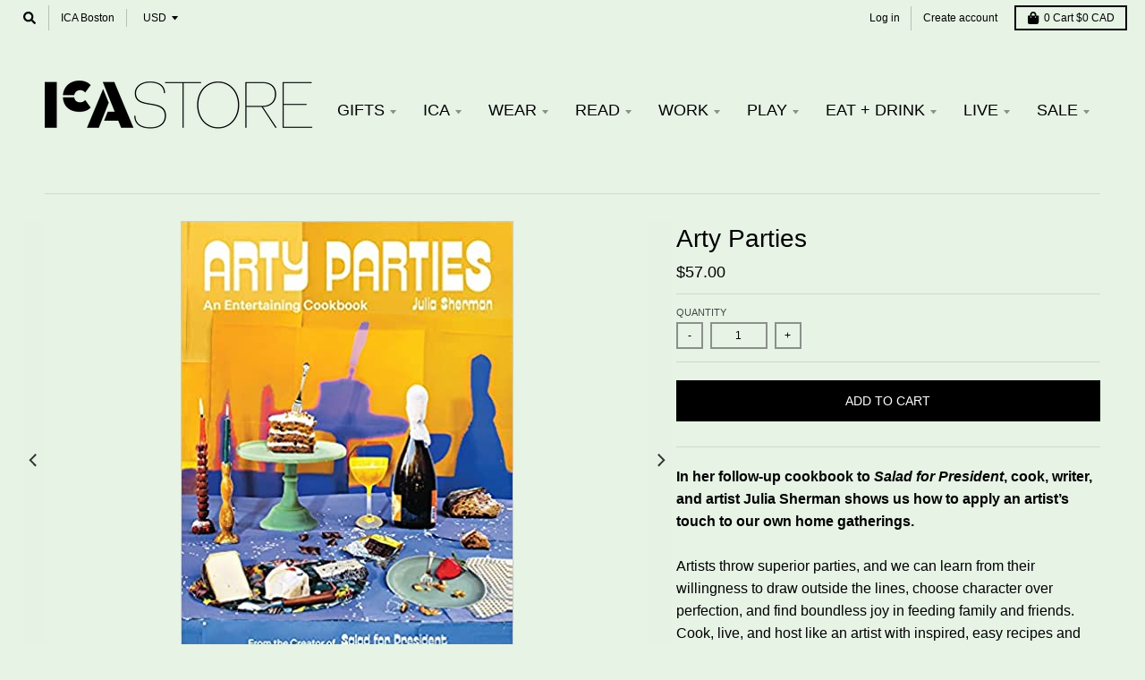

--- FILE ---
content_type: text/html; charset=utf-8
request_url: https://icastore.org/products/copy-of-a-queer-little-history-of-art
body_size: 34930
content:
<!doctype html>
<!--[if IE 8]><html class="no-js lt-ie9" lang="en"> <![endif]-->
<!--[if IE 9 ]><html class="ie9 no-js"> <![endif]-->
<!--[if (gt IE 9)|!(IE)]><!--> <html class="no-js" lang="en"> <!--<![endif]-->
<head>
  <meta charset="utf-8">
  <meta http-equiv="X-UA-Compatible" content="IE=edge,chrome=1">
  <link rel="canonical" href="https://icastore.org/products/copy-of-a-queer-little-history-of-art">
  <meta name="viewport" content="width=device-width,initial-scale=1">
  <meta name="theme-color" content="#000000">
  
  <!-- Google Tag Manager -->
<script>(function(w,d,s,l,i){w[l]=w[l]||[];w[l].push({'gtm.start':
new Date().getTime(),event:'gtm.js'});var f=d.getElementsByTagName(s)[0],
j=d.createElement(s),dl=l!='dataLayer'?'&l='+l:'';j.async=true;j.src=
'https://www.googletagmanager.com/gtm.js?id='+i+dl;f.parentNode.insertBefore(j,f);
})(window,document,'script','dataLayer','GTM-TT7WRSF');</script>
<!-- End Google Tag Manager -->

  
  <link rel="shortcut icon" href="//icastore.org/cdn/shop/files/favicon-32x32_32x32.png?v=1613692162" type="image/png" />
  

  <title>
    Arty Parties &ndash; ICA Retail Store
  </title>

  
    <meta name="description" content="In her follow-up cookbook to Salad for President, cook, writer, and artist Julia Sherman shows us how to apply an artist’s touch to our own home gatherings.Artists throw superior parties, and we can learn from their willingness to draw outside the lines, choose character over perfection, and find boundless joy in feedi">
  

  <meta property="og:site_name" content="ICA Retail Store">
<meta property="og:url" content="https://icastore.org/products/copy-of-a-queer-little-history-of-art">
<meta property="og:title" content="Arty Parties">
<meta property="og:type" content="product">
<meta property="og:description" content="In her follow-up cookbook to Salad for President, cook, writer, and artist Julia Sherman shows us how to apply an artist’s touch to our own home gatherings.Artists throw superior parties, and we can learn from their willingness to draw outside the lines, choose character over perfection, and find boundless joy in feedi"><meta property="product:availability" content="instock">
  <meta property="product:price:amount" content="57.00">
  <meta property="product:price:currency" content="USD"><meta property="og:image" content="http://icastore.org/cdn/shop/products/arty_1200x1200.jpg?v=1637020524">
      <meta property="og:image:secure_url" content="https://icastore.org/cdn/shop/products/arty_1200x1200.jpg?v=1637020524">
      <meta property="og:image:width" content="372">
      <meta property="og:image:height" content="499"><meta property="og:image" content="http://icastore.org/cdn/shop/products/arty3_1200x1200.jpg?v=1637020539">
      <meta property="og:image:secure_url" content="https://icastore.org/cdn/shop/products/arty3_1200x1200.jpg?v=1637020539">
      <meta property="og:image:width" content="300">
      <meta property="og:image:height" content="300"><meta property="og:image" content="http://icastore.org/cdn/shop/products/arty4_1200x1200.jpg?v=1637020554">
      <meta property="og:image:secure_url" content="https://icastore.org/cdn/shop/products/arty4_1200x1200.jpg?v=1637020554">
      <meta property="og:image:width" content="300">
      <meta property="og:image:height" content="300">

<meta name="twitter:site" content="@ICAinBOSTON">
<meta name="twitter:card" content="summary_large_image">
<meta name="twitter:title" content="Arty Parties">
<meta name="twitter:description" content="In her follow-up cookbook to Salad for President, cook, writer, and artist Julia Sherman shows us how to apply an artist’s touch to our own home gatherings.Artists throw superior parties, and we can learn from their willingness to draw outside the lines, choose character over perfection, and find boundless joy in feedi">


  <script>window.performance && window.performance.mark && window.performance.mark('shopify.content_for_header.start');</script><meta id="shopify-digital-wallet" name="shopify-digital-wallet" content="/25194496093/digital_wallets/dialog">
<meta name="shopify-checkout-api-token" content="0989583642b5293ecf75d3498ac8830e">
<link rel="alternate" type="application/json+oembed" href="https://icastore.org/products/copy-of-a-queer-little-history-of-art.oembed">
<script async="async" src="/checkouts/internal/preloads.js?locale=en-CA"></script>
<link rel="preconnect" href="https://shop.app" crossorigin="anonymous">
<script async="async" src="https://shop.app/checkouts/internal/preloads.js?locale=en-CA&shop_id=25194496093" crossorigin="anonymous"></script>
<script id="shopify-features" type="application/json">{"accessToken":"0989583642b5293ecf75d3498ac8830e","betas":["rich-media-storefront-analytics"],"domain":"icastore.org","predictiveSearch":true,"shopId":25194496093,"locale":"en"}</script>
<script>var Shopify = Shopify || {};
Shopify.shop = "ica-retail-store.myshopify.com";
Shopify.locale = "en";
Shopify.currency = {"active":"CAD","rate":"1.4040698"};
Shopify.country = "CA";
Shopify.theme = {"name":"District","id":72927608925,"schema_name":"District","schema_version":"3.2.6","theme_store_id":735,"role":"main"};
Shopify.theme.handle = "null";
Shopify.theme.style = {"id":null,"handle":null};
Shopify.cdnHost = "icastore.org/cdn";
Shopify.routes = Shopify.routes || {};
Shopify.routes.root = "/";</script>
<script type="module">!function(o){(o.Shopify=o.Shopify||{}).modules=!0}(window);</script>
<script>!function(o){function n(){var o=[];function n(){o.push(Array.prototype.slice.apply(arguments))}return n.q=o,n}var t=o.Shopify=o.Shopify||{};t.loadFeatures=n(),t.autoloadFeatures=n()}(window);</script>
<script>
  window.ShopifyPay = window.ShopifyPay || {};
  window.ShopifyPay.apiHost = "shop.app\/pay";
  window.ShopifyPay.redirectState = null;
</script>
<script id="shop-js-analytics" type="application/json">{"pageType":"product"}</script>
<script defer="defer" async type="module" src="//icastore.org/cdn/shopifycloud/shop-js/modules/v2/client.init-shop-cart-sync_BdyHc3Nr.en.esm.js"></script>
<script defer="defer" async type="module" src="//icastore.org/cdn/shopifycloud/shop-js/modules/v2/chunk.common_Daul8nwZ.esm.js"></script>
<script type="module">
  await import("//icastore.org/cdn/shopifycloud/shop-js/modules/v2/client.init-shop-cart-sync_BdyHc3Nr.en.esm.js");
await import("//icastore.org/cdn/shopifycloud/shop-js/modules/v2/chunk.common_Daul8nwZ.esm.js");

  window.Shopify.SignInWithShop?.initShopCartSync?.({"fedCMEnabled":true,"windoidEnabled":true});

</script>
<script>
  window.Shopify = window.Shopify || {};
  if (!window.Shopify.featureAssets) window.Shopify.featureAssets = {};
  window.Shopify.featureAssets['shop-js'] = {"shop-cart-sync":["modules/v2/client.shop-cart-sync_QYOiDySF.en.esm.js","modules/v2/chunk.common_Daul8nwZ.esm.js"],"init-fed-cm":["modules/v2/client.init-fed-cm_DchLp9rc.en.esm.js","modules/v2/chunk.common_Daul8nwZ.esm.js"],"shop-button":["modules/v2/client.shop-button_OV7bAJc5.en.esm.js","modules/v2/chunk.common_Daul8nwZ.esm.js"],"init-windoid":["modules/v2/client.init-windoid_DwxFKQ8e.en.esm.js","modules/v2/chunk.common_Daul8nwZ.esm.js"],"shop-cash-offers":["modules/v2/client.shop-cash-offers_DWtL6Bq3.en.esm.js","modules/v2/chunk.common_Daul8nwZ.esm.js","modules/v2/chunk.modal_CQq8HTM6.esm.js"],"shop-toast-manager":["modules/v2/client.shop-toast-manager_CX9r1SjA.en.esm.js","modules/v2/chunk.common_Daul8nwZ.esm.js"],"init-shop-email-lookup-coordinator":["modules/v2/client.init-shop-email-lookup-coordinator_UhKnw74l.en.esm.js","modules/v2/chunk.common_Daul8nwZ.esm.js"],"pay-button":["modules/v2/client.pay-button_DzxNnLDY.en.esm.js","modules/v2/chunk.common_Daul8nwZ.esm.js"],"avatar":["modules/v2/client.avatar_BTnouDA3.en.esm.js"],"init-shop-cart-sync":["modules/v2/client.init-shop-cart-sync_BdyHc3Nr.en.esm.js","modules/v2/chunk.common_Daul8nwZ.esm.js"],"shop-login-button":["modules/v2/client.shop-login-button_D8B466_1.en.esm.js","modules/v2/chunk.common_Daul8nwZ.esm.js","modules/v2/chunk.modal_CQq8HTM6.esm.js"],"init-customer-accounts-sign-up":["modules/v2/client.init-customer-accounts-sign-up_C8fpPm4i.en.esm.js","modules/v2/client.shop-login-button_D8B466_1.en.esm.js","modules/v2/chunk.common_Daul8nwZ.esm.js","modules/v2/chunk.modal_CQq8HTM6.esm.js"],"init-shop-for-new-customer-accounts":["modules/v2/client.init-shop-for-new-customer-accounts_CVTO0Ztu.en.esm.js","modules/v2/client.shop-login-button_D8B466_1.en.esm.js","modules/v2/chunk.common_Daul8nwZ.esm.js","modules/v2/chunk.modal_CQq8HTM6.esm.js"],"init-customer-accounts":["modules/v2/client.init-customer-accounts_dRgKMfrE.en.esm.js","modules/v2/client.shop-login-button_D8B466_1.en.esm.js","modules/v2/chunk.common_Daul8nwZ.esm.js","modules/v2/chunk.modal_CQq8HTM6.esm.js"],"shop-follow-button":["modules/v2/client.shop-follow-button_CkZpjEct.en.esm.js","modules/v2/chunk.common_Daul8nwZ.esm.js","modules/v2/chunk.modal_CQq8HTM6.esm.js"],"lead-capture":["modules/v2/client.lead-capture_BntHBhfp.en.esm.js","modules/v2/chunk.common_Daul8nwZ.esm.js","modules/v2/chunk.modal_CQq8HTM6.esm.js"],"checkout-modal":["modules/v2/client.checkout-modal_CfxcYbTm.en.esm.js","modules/v2/chunk.common_Daul8nwZ.esm.js","modules/v2/chunk.modal_CQq8HTM6.esm.js"],"shop-login":["modules/v2/client.shop-login_Da4GZ2H6.en.esm.js","modules/v2/chunk.common_Daul8nwZ.esm.js","modules/v2/chunk.modal_CQq8HTM6.esm.js"],"payment-terms":["modules/v2/client.payment-terms_MV4M3zvL.en.esm.js","modules/v2/chunk.common_Daul8nwZ.esm.js","modules/v2/chunk.modal_CQq8HTM6.esm.js"]};
</script>
<script>(function() {
  var isLoaded = false;
  function asyncLoad() {
    if (isLoaded) return;
    isLoaded = true;
    var urls = ["https:\/\/lac.sfapp.magefan.top\/js\/scripttags\/assistance\/init.js?shop=ica-retail-store.myshopify.com"];
    for (var i = 0; i < urls.length; i++) {
      var s = document.createElement('script');
      s.type = 'text/javascript';
      s.async = true;
      s.src = urls[i];
      var x = document.getElementsByTagName('script')[0];
      x.parentNode.insertBefore(s, x);
    }
  };
  if(window.attachEvent) {
    window.attachEvent('onload', asyncLoad);
  } else {
    window.addEventListener('load', asyncLoad, false);
  }
})();</script>
<script id="__st">var __st={"a":25194496093,"offset":-18000,"reqid":"dbe26467-4f71-400a-95ce-221e697cb4a2-1768985182","pageurl":"icastore.org\/products\/copy-of-a-queer-little-history-of-art","u":"4eba163dfd71","p":"product","rtyp":"product","rid":7063296966827};</script>
<script>window.ShopifyPaypalV4VisibilityTracking = true;</script>
<script id="captcha-bootstrap">!function(){'use strict';const t='contact',e='account',n='new_comment',o=[[t,t],['blogs',n],['comments',n],[t,'customer']],c=[[e,'customer_login'],[e,'guest_login'],[e,'recover_customer_password'],[e,'create_customer']],r=t=>t.map((([t,e])=>`form[action*='/${t}']:not([data-nocaptcha='true']) input[name='form_type'][value='${e}']`)).join(','),a=t=>()=>t?[...document.querySelectorAll(t)].map((t=>t.form)):[];function s(){const t=[...o],e=r(t);return a(e)}const i='password',u='form_key',d=['recaptcha-v3-token','g-recaptcha-response','h-captcha-response',i],f=()=>{try{return window.sessionStorage}catch{return}},m='__shopify_v',_=t=>t.elements[u];function p(t,e,n=!1){try{const o=window.sessionStorage,c=JSON.parse(o.getItem(e)),{data:r}=function(t){const{data:e,action:n}=t;return t[m]||n?{data:e,action:n}:{data:t,action:n}}(c);for(const[e,n]of Object.entries(r))t.elements[e]&&(t.elements[e].value=n);n&&o.removeItem(e)}catch(o){console.error('form repopulation failed',{error:o})}}const l='form_type',E='cptcha';function T(t){t.dataset[E]=!0}const w=window,h=w.document,L='Shopify',v='ce_forms',y='captcha';let A=!1;((t,e)=>{const n=(g='f06e6c50-85a8-45c8-87d0-21a2b65856fe',I='https://cdn.shopify.com/shopifycloud/storefront-forms-hcaptcha/ce_storefront_forms_captcha_hcaptcha.v1.5.2.iife.js',D={infoText:'Protected by hCaptcha',privacyText:'Privacy',termsText:'Terms'},(t,e,n)=>{const o=w[L][v],c=o.bindForm;if(c)return c(t,g,e,D).then(n);var r;o.q.push([[t,g,e,D],n]),r=I,A||(h.body.append(Object.assign(h.createElement('script'),{id:'captcha-provider',async:!0,src:r})),A=!0)});var g,I,D;w[L]=w[L]||{},w[L][v]=w[L][v]||{},w[L][v].q=[],w[L][y]=w[L][y]||{},w[L][y].protect=function(t,e){n(t,void 0,e),T(t)},Object.freeze(w[L][y]),function(t,e,n,w,h,L){const[v,y,A,g]=function(t,e,n){const i=e?o:[],u=t?c:[],d=[...i,...u],f=r(d),m=r(i),_=r(d.filter((([t,e])=>n.includes(e))));return[a(f),a(m),a(_),s()]}(w,h,L),I=t=>{const e=t.target;return e instanceof HTMLFormElement?e:e&&e.form},D=t=>v().includes(t);t.addEventListener('submit',(t=>{const e=I(t);if(!e)return;const n=D(e)&&!e.dataset.hcaptchaBound&&!e.dataset.recaptchaBound,o=_(e),c=g().includes(e)&&(!o||!o.value);(n||c)&&t.preventDefault(),c&&!n&&(function(t){try{if(!f())return;!function(t){const e=f();if(!e)return;const n=_(t);if(!n)return;const o=n.value;o&&e.removeItem(o)}(t);const e=Array.from(Array(32),(()=>Math.random().toString(36)[2])).join('');!function(t,e){_(t)||t.append(Object.assign(document.createElement('input'),{type:'hidden',name:u})),t.elements[u].value=e}(t,e),function(t,e){const n=f();if(!n)return;const o=[...t.querySelectorAll(`input[type='${i}']`)].map((({name:t})=>t)),c=[...d,...o],r={};for(const[a,s]of new FormData(t).entries())c.includes(a)||(r[a]=s);n.setItem(e,JSON.stringify({[m]:1,action:t.action,data:r}))}(t,e)}catch(e){console.error('failed to persist form',e)}}(e),e.submit())}));const S=(t,e)=>{t&&!t.dataset[E]&&(n(t,e.some((e=>e===t))),T(t))};for(const o of['focusin','change'])t.addEventListener(o,(t=>{const e=I(t);D(e)&&S(e,y())}));const B=e.get('form_key'),M=e.get(l),P=B&&M;t.addEventListener('DOMContentLoaded',(()=>{const t=y();if(P)for(const e of t)e.elements[l].value===M&&p(e,B);[...new Set([...A(),...v().filter((t=>'true'===t.dataset.shopifyCaptcha))])].forEach((e=>S(e,t)))}))}(h,new URLSearchParams(w.location.search),n,t,e,['guest_login'])})(!0,!0)}();</script>
<script integrity="sha256-4kQ18oKyAcykRKYeNunJcIwy7WH5gtpwJnB7kiuLZ1E=" data-source-attribution="shopify.loadfeatures" defer="defer" src="//icastore.org/cdn/shopifycloud/storefront/assets/storefront/load_feature-a0a9edcb.js" crossorigin="anonymous"></script>
<script crossorigin="anonymous" defer="defer" src="//icastore.org/cdn/shopifycloud/storefront/assets/shopify_pay/storefront-65b4c6d7.js?v=20250812"></script>
<script data-source-attribution="shopify.dynamic_checkout.dynamic.init">var Shopify=Shopify||{};Shopify.PaymentButton=Shopify.PaymentButton||{isStorefrontPortableWallets:!0,init:function(){window.Shopify.PaymentButton.init=function(){};var t=document.createElement("script");t.src="https://icastore.org/cdn/shopifycloud/portable-wallets/latest/portable-wallets.en.js",t.type="module",document.head.appendChild(t)}};
</script>
<script data-source-attribution="shopify.dynamic_checkout.buyer_consent">
  function portableWalletsHideBuyerConsent(e){var t=document.getElementById("shopify-buyer-consent"),n=document.getElementById("shopify-subscription-policy-button");t&&n&&(t.classList.add("hidden"),t.setAttribute("aria-hidden","true"),n.removeEventListener("click",e))}function portableWalletsShowBuyerConsent(e){var t=document.getElementById("shopify-buyer-consent"),n=document.getElementById("shopify-subscription-policy-button");t&&n&&(t.classList.remove("hidden"),t.removeAttribute("aria-hidden"),n.addEventListener("click",e))}window.Shopify?.PaymentButton&&(window.Shopify.PaymentButton.hideBuyerConsent=portableWalletsHideBuyerConsent,window.Shopify.PaymentButton.showBuyerConsent=portableWalletsShowBuyerConsent);
</script>
<script data-source-attribution="shopify.dynamic_checkout.cart.bootstrap">document.addEventListener("DOMContentLoaded",(function(){function t(){return document.querySelector("shopify-accelerated-checkout-cart, shopify-accelerated-checkout")}if(t())Shopify.PaymentButton.init();else{new MutationObserver((function(e,n){t()&&(Shopify.PaymentButton.init(),n.disconnect())})).observe(document.body,{childList:!0,subtree:!0})}}));
</script>
<link id="shopify-accelerated-checkout-styles" rel="stylesheet" media="screen" href="https://icastore.org/cdn/shopifycloud/portable-wallets/latest/accelerated-checkout-backwards-compat.css" crossorigin="anonymous">
<style id="shopify-accelerated-checkout-cart">
        #shopify-buyer-consent {
  margin-top: 1em;
  display: inline-block;
  width: 100%;
}

#shopify-buyer-consent.hidden {
  display: none;
}

#shopify-subscription-policy-button {
  background: none;
  border: none;
  padding: 0;
  text-decoration: underline;
  font-size: inherit;
  cursor: pointer;
}

#shopify-subscription-policy-button::before {
  box-shadow: none;
}

      </style>

<script>window.performance && window.performance.mark && window.performance.mark('shopify.content_for_header.end');</script>

  <!-- OrderLogic checkout restrictions ========================================= -->
  <script>
DEBUG_KEY = "__olDebug";

if (typeof olCreateCookie == 'undefined') {
    var olCreateCookie = function (name, value, days) {
        if (days) {
            var date = new Date();
            date.setTime(date.getTime() + (days * 24 * 60 * 60 * 1000));
            var expires = "; expires=" + date.toGMTString();
        }
        else var expires = "";
        document.cookie = name + "=" + JSON.stringify(value) + expires + "; path=/; SameSite=None; Secure";
    };
}

if (typeof olReadCookie == 'undefined') {
    var olReadCookie = function (name) {
        var nameEQ = name + "=";
        var ca = document.cookie.split(';');
        // the cookie is being created, there is a problem with the following logic matching the name
        for (var i = 0; i < ca.length; i++) {
            var c = ca[i];
            while (c.charAt(0) == ' ') c = c.substring(1, c.length);
            if (c.indexOf(nameEQ) == 0) return JSON.parse(c.substring(nameEQ.length, c.length));
        }
        return;
    };
}

if (typeof getOlCacheBuster == 'undefined') {
    var getOlCacheBuster = function() {
        if ( typeof getOlCacheBuster.olCacheBuster == 'undefined') {
            scriptsArray = Array.prototype.slice.call(document.getElementsByTagName("script"));
            scriptsArray = scriptsArray.concat(Array.prototype.slice.call(document.getElementsByTagName("noscript")));
            for (var i=0; i<scriptsArray.length; i++) {
                cacheBusterArray = scriptsArray[i].innerHTML.match(/orderlogicapp.com\\\/embedded_js\\\/production_base.js\?(\d+)/);
                if (cacheBusterArray == null) {
                    cacheBusterString = scriptsArray[i].getAttribute('src');
                    if (cacheBusterString != null) {
                        cacheBusterArray = cacheBusterString.match(/orderlogicapp.com\/embedded_js\/production_base.js\?(\d+)/);
                    }
                }
                if (cacheBusterArray != null) {
                    getOlCacheBuster.olCacheBuster = cacheBusterArray[1];
                    break;
                }
            }
        }
        return getOlCacheBuster.olCacheBuster;
    }
}

if (typeof ol_hostname == 'undefined') {
    var ol_hostname = 'www.orderlogicapp.com';
    var ol_debug = olReadCookie(DEBUG_KEY);
    if (window.location.search.replace("?", "").substring(0, 7) == 'olDebug') {
        ol_debug = window.location.search.replace("?olDebug=", "");
        if (ol_debug == 'false') ol_debug = false;
        olCreateCookie(DEBUG_KEY, ol_debug, null);
    }
}

var ol_cachebuster = getOlCacheBuster();
if (( typeof ol_cachebuster != 'undefined') || (ol_debug)) {
    if (typeof ol_script == 'undefined') {
        var ol_script = document.createElement('script');
        ol_script.type = 'text/javascript';
        ol_script.async = true;
        ol_script.src = "https://" + (ol_debug ? 'dev.orderlogicapp.com' : ol_hostname) + "/embedded_js/store.js?" + ol_cachebuster;
        document.head.appendChild(ol_script);
    }
}



olProductData = { 
}


olProductDataDcb = {
  productId: 7063296966827,
  handle: "copy-of-a-queer-little-history-of-art",
  tags: [
    
        "Books",
    
        "cookbooks",
    
        "Cooking + Home",
    
        "Cooking / Food",
    
        "the home cook",
    
  ]
}

</script>

  <link href="//icastore.org/cdn/shop/t/2/assets/theme.scss.css?v=68207053701785481941759259324" rel="stylesheet" type="text/css" media="all" />

  

  <script>
    window.StyleHatch = window.StyleHatch || {};
    StyleHatch.Strings = {
      instagramAddToken: "Add your Instagram access token.",
      instagramInvalidToken: "The Instagram access token is invalid. Check to make sure you added the complete token.",
      instagramRateLimitToken: "Your store is currently over Instagram\u0026#39;s rate limit. Contact Style Hatch support for details.",
      addToCart: "Add to Cart",
      soldOut: "Out of Stock",
      addressError: "Error looking up that address",
      addressNoResults: "No results for that address",
      addressQueryLimit: "You have exceeded the Google API usage limit. Consider upgrading to a \u003ca href=\"https:\/\/developers.google.com\/maps\/premium\/usage-limits\"\u003ePremium Plan\u003c\/a\u003e.",
      authError: "There was a problem authenticating your Google Maps account.",
      agreeNotice: "You must agree with the terms and conditions of sales to check out."
    }
    StyleHatch.currencyFormat = "${{amount}}";
    StyleHatch.ajaxCartEnable = true;
    StyleHatch.cartData = {"note":null,"attributes":{},"original_total_price":0,"total_price":0,"total_discount":0,"total_weight":0.0,"item_count":0,"items":[],"requires_shipping":false,"currency":"CAD","items_subtotal_price":0,"cart_level_discount_applications":[],"checkout_charge_amount":0};
    // Post defer
    window.addEventListener('DOMContentLoaded', function() {
      (function( $ ) {
      

      
      
      })(jq223);
    });
    document.documentElement.className = document.documentElement.className.replace('no-js', 'js');
  </script>
  <script type="text/javascript">
    window.lazySizesConfig = window.lazySizesConfig || {};
    window.lazySizesConfig.loadMode = 1;
  </script>
  <!--[if (gt IE 9)|!(IE)]><!--><script src="//icastore.org/cdn/shop/t/2/assets/lazysizes.min.js?v=174097831579247140971557251936" async="async"></script><!--<![endif]-->
  <!--[if lte IE 9]><script src="//icastore.org/cdn/shop/t/2/assets/lazysizes.min.js?v=174097831579247140971557251936"></script><![endif]-->
  <!--[if (gt IE 9)|!(IE)]><!--><script src="//icastore.org/cdn/shop/t/2/assets/vendor.js?v=77013376826517269021557251937" defer="defer"></script><!--<![endif]-->
  <!--[if lte IE 9]><script src="//icastore.org/cdn/shop/t/2/assets/vendor.js?v=77013376826517269021557251937"></script><![endif]-->
  
    <script>
StyleHatch.currencyConverter = true;
StyleHatch.shopCurrency = 'USD';
StyleHatch.defaultCurrency = 'USD';
// Formatting
StyleHatch.currencyConverterFormat = 'money_with_currency_format';
StyleHatch.moneyWithCurrencyFormat = "${{amount}} CAD";
StyleHatch.moneyFormat = "${{amount}}";
</script>
<!--[if (gt IE 9)|!(IE)]><!--><script src="//cdn.shopify.com/s/javascripts/currencies.js" defer="defer"></script><!--<![endif]-->
<!--[if lte IE 9]><script src="//cdn.shopify.com/s/javascripts/currencies.js"></script><![endif]-->
<!--[if (gt IE 9)|!(IE)]><!--><script src="//icastore.org/cdn/shop/t/2/assets/jquery.currencies.min.js?v=152637954936623000011557251936" defer="defer"></script><!--<![endif]-->
<!--[if lte IE 9]><script src="//icastore.org/cdn/shop/t/2/assets/jquery.currencies.min.js?v=152637954936623000011557251936"></script><![endif]-->

  
  <!--[if (gt IE 9)|!(IE)]><!--><script src="//icastore.org/cdn/shop/t/2/assets/theme.min.js?v=81815488640010581901557251936" defer="defer"></script><!--<![endif]-->
  <!--[if lte IE 9]><script src="//icastore.org/cdn/shop/t/2/assets/theme.min.js?v=81815488640010581901557251936"></script><![endif]-->

<link href="https://monorail-edge.shopifysvc.com" rel="dns-prefetch">
<script>(function(){if ("sendBeacon" in navigator && "performance" in window) {try {var session_token_from_headers = performance.getEntriesByType('navigation')[0].serverTiming.find(x => x.name == '_s').description;} catch {var session_token_from_headers = undefined;}var session_cookie_matches = document.cookie.match(/_shopify_s=([^;]*)/);var session_token_from_cookie = session_cookie_matches && session_cookie_matches.length === 2 ? session_cookie_matches[1] : "";var session_token = session_token_from_headers || session_token_from_cookie || "";function handle_abandonment_event(e) {var entries = performance.getEntries().filter(function(entry) {return /monorail-edge.shopifysvc.com/.test(entry.name);});if (!window.abandonment_tracked && entries.length === 0) {window.abandonment_tracked = true;var currentMs = Date.now();var navigation_start = performance.timing.navigationStart;var payload = {shop_id: 25194496093,url: window.location.href,navigation_start,duration: currentMs - navigation_start,session_token,page_type: "product"};window.navigator.sendBeacon("https://monorail-edge.shopifysvc.com/v1/produce", JSON.stringify({schema_id: "online_store_buyer_site_abandonment/1.1",payload: payload,metadata: {event_created_at_ms: currentMs,event_sent_at_ms: currentMs}}));}}window.addEventListener('pagehide', handle_abandonment_event);}}());</script>
<script id="web-pixels-manager-setup">(function e(e,d,r,n,o){if(void 0===o&&(o={}),!Boolean(null===(a=null===(i=window.Shopify)||void 0===i?void 0:i.analytics)||void 0===a?void 0:a.replayQueue)){var i,a;window.Shopify=window.Shopify||{};var t=window.Shopify;t.analytics=t.analytics||{};var s=t.analytics;s.replayQueue=[],s.publish=function(e,d,r){return s.replayQueue.push([e,d,r]),!0};try{self.performance.mark("wpm:start")}catch(e){}var l=function(){var e={modern:/Edge?\/(1{2}[4-9]|1[2-9]\d|[2-9]\d{2}|\d{4,})\.\d+(\.\d+|)|Firefox\/(1{2}[4-9]|1[2-9]\d|[2-9]\d{2}|\d{4,})\.\d+(\.\d+|)|Chrom(ium|e)\/(9{2}|\d{3,})\.\d+(\.\d+|)|(Maci|X1{2}).+ Version\/(15\.\d+|(1[6-9]|[2-9]\d|\d{3,})\.\d+)([,.]\d+|)( \(\w+\)|)( Mobile\/\w+|) Safari\/|Chrome.+OPR\/(9{2}|\d{3,})\.\d+\.\d+|(CPU[ +]OS|iPhone[ +]OS|CPU[ +]iPhone|CPU IPhone OS|CPU iPad OS)[ +]+(15[._]\d+|(1[6-9]|[2-9]\d|\d{3,})[._]\d+)([._]\d+|)|Android:?[ /-](13[3-9]|1[4-9]\d|[2-9]\d{2}|\d{4,})(\.\d+|)(\.\d+|)|Android.+Firefox\/(13[5-9]|1[4-9]\d|[2-9]\d{2}|\d{4,})\.\d+(\.\d+|)|Android.+Chrom(ium|e)\/(13[3-9]|1[4-9]\d|[2-9]\d{2}|\d{4,})\.\d+(\.\d+|)|SamsungBrowser\/([2-9]\d|\d{3,})\.\d+/,legacy:/Edge?\/(1[6-9]|[2-9]\d|\d{3,})\.\d+(\.\d+|)|Firefox\/(5[4-9]|[6-9]\d|\d{3,})\.\d+(\.\d+|)|Chrom(ium|e)\/(5[1-9]|[6-9]\d|\d{3,})\.\d+(\.\d+|)([\d.]+$|.*Safari\/(?![\d.]+ Edge\/[\d.]+$))|(Maci|X1{2}).+ Version\/(10\.\d+|(1[1-9]|[2-9]\d|\d{3,})\.\d+)([,.]\d+|)( \(\w+\)|)( Mobile\/\w+|) Safari\/|Chrome.+OPR\/(3[89]|[4-9]\d|\d{3,})\.\d+\.\d+|(CPU[ +]OS|iPhone[ +]OS|CPU[ +]iPhone|CPU IPhone OS|CPU iPad OS)[ +]+(10[._]\d+|(1[1-9]|[2-9]\d|\d{3,})[._]\d+)([._]\d+|)|Android:?[ /-](13[3-9]|1[4-9]\d|[2-9]\d{2}|\d{4,})(\.\d+|)(\.\d+|)|Mobile Safari.+OPR\/([89]\d|\d{3,})\.\d+\.\d+|Android.+Firefox\/(13[5-9]|1[4-9]\d|[2-9]\d{2}|\d{4,})\.\d+(\.\d+|)|Android.+Chrom(ium|e)\/(13[3-9]|1[4-9]\d|[2-9]\d{2}|\d{4,})\.\d+(\.\d+|)|Android.+(UC? ?Browser|UCWEB|U3)[ /]?(15\.([5-9]|\d{2,})|(1[6-9]|[2-9]\d|\d{3,})\.\d+)\.\d+|SamsungBrowser\/(5\.\d+|([6-9]|\d{2,})\.\d+)|Android.+MQ{2}Browser\/(14(\.(9|\d{2,})|)|(1[5-9]|[2-9]\d|\d{3,})(\.\d+|))(\.\d+|)|K[Aa][Ii]OS\/(3\.\d+|([4-9]|\d{2,})\.\d+)(\.\d+|)/},d=e.modern,r=e.legacy,n=navigator.userAgent;return n.match(d)?"modern":n.match(r)?"legacy":"unknown"}(),u="modern"===l?"modern":"legacy",c=(null!=n?n:{modern:"",legacy:""})[u],f=function(e){return[e.baseUrl,"/wpm","/b",e.hashVersion,"modern"===e.buildTarget?"m":"l",".js"].join("")}({baseUrl:d,hashVersion:r,buildTarget:u}),m=function(e){var d=e.version,r=e.bundleTarget,n=e.surface,o=e.pageUrl,i=e.monorailEndpoint;return{emit:function(e){var a=e.status,t=e.errorMsg,s=(new Date).getTime(),l=JSON.stringify({metadata:{event_sent_at_ms:s},events:[{schema_id:"web_pixels_manager_load/3.1",payload:{version:d,bundle_target:r,page_url:o,status:a,surface:n,error_msg:t},metadata:{event_created_at_ms:s}}]});if(!i)return console&&console.warn&&console.warn("[Web Pixels Manager] No Monorail endpoint provided, skipping logging."),!1;try{return self.navigator.sendBeacon.bind(self.navigator)(i,l)}catch(e){}var u=new XMLHttpRequest;try{return u.open("POST",i,!0),u.setRequestHeader("Content-Type","text/plain"),u.send(l),!0}catch(e){return console&&console.warn&&console.warn("[Web Pixels Manager] Got an unhandled error while logging to Monorail."),!1}}}}({version:r,bundleTarget:l,surface:e.surface,pageUrl:self.location.href,monorailEndpoint:e.monorailEndpoint});try{o.browserTarget=l,function(e){var d=e.src,r=e.async,n=void 0===r||r,o=e.onload,i=e.onerror,a=e.sri,t=e.scriptDataAttributes,s=void 0===t?{}:t,l=document.createElement("script"),u=document.querySelector("head"),c=document.querySelector("body");if(l.async=n,l.src=d,a&&(l.integrity=a,l.crossOrigin="anonymous"),s)for(var f in s)if(Object.prototype.hasOwnProperty.call(s,f))try{l.dataset[f]=s[f]}catch(e){}if(o&&l.addEventListener("load",o),i&&l.addEventListener("error",i),u)u.appendChild(l);else{if(!c)throw new Error("Did not find a head or body element to append the script");c.appendChild(l)}}({src:f,async:!0,onload:function(){if(!function(){var e,d;return Boolean(null===(d=null===(e=window.Shopify)||void 0===e?void 0:e.analytics)||void 0===d?void 0:d.initialized)}()){var d=window.webPixelsManager.init(e)||void 0;if(d){var r=window.Shopify.analytics;r.replayQueue.forEach((function(e){var r=e[0],n=e[1],o=e[2];d.publishCustomEvent(r,n,o)})),r.replayQueue=[],r.publish=d.publishCustomEvent,r.visitor=d.visitor,r.initialized=!0}}},onerror:function(){return m.emit({status:"failed",errorMsg:"".concat(f," has failed to load")})},sri:function(e){var d=/^sha384-[A-Za-z0-9+/=]+$/;return"string"==typeof e&&d.test(e)}(c)?c:"",scriptDataAttributes:o}),m.emit({status:"loading"})}catch(e){m.emit({status:"failed",errorMsg:(null==e?void 0:e.message)||"Unknown error"})}}})({shopId: 25194496093,storefrontBaseUrl: "https://icastore.org",extensionsBaseUrl: "https://extensions.shopifycdn.com/cdn/shopifycloud/web-pixels-manager",monorailEndpoint: "https://monorail-edge.shopifysvc.com/unstable/produce_batch",surface: "storefront-renderer",enabledBetaFlags: ["2dca8a86"],webPixelsConfigList: [{"id":"528646315","configuration":"{\"config\":\"{\\\"pixel_id\\\":\\\"G-GYG78XYQ5K\\\",\\\"gtag_events\\\":[{\\\"type\\\":\\\"begin_checkout\\\",\\\"action_label\\\":\\\"G-GYG78XYQ5K\\\"},{\\\"type\\\":\\\"search\\\",\\\"action_label\\\":\\\"G-GYG78XYQ5K\\\"},{\\\"type\\\":\\\"view_item\\\",\\\"action_label\\\":\\\"G-GYG78XYQ5K\\\"},{\\\"type\\\":\\\"purchase\\\",\\\"action_label\\\":\\\"G-GYG78XYQ5K\\\"},{\\\"type\\\":\\\"page_view\\\",\\\"action_label\\\":\\\"G-GYG78XYQ5K\\\"},{\\\"type\\\":\\\"add_payment_info\\\",\\\"action_label\\\":\\\"G-GYG78XYQ5K\\\"},{\\\"type\\\":\\\"add_to_cart\\\",\\\"action_label\\\":\\\"G-GYG78XYQ5K\\\"}],\\\"enable_monitoring_mode\\\":false}\"}","eventPayloadVersion":"v1","runtimeContext":"OPEN","scriptVersion":"b2a88bafab3e21179ed38636efcd8a93","type":"APP","apiClientId":1780363,"privacyPurposes":[],"dataSharingAdjustments":{"protectedCustomerApprovalScopes":["read_customer_address","read_customer_email","read_customer_name","read_customer_personal_data","read_customer_phone"]}},{"id":"61145259","eventPayloadVersion":"v1","runtimeContext":"LAX","scriptVersion":"1","type":"CUSTOM","privacyPurposes":["MARKETING"],"name":"Meta pixel (migrated)"},{"id":"shopify-app-pixel","configuration":"{}","eventPayloadVersion":"v1","runtimeContext":"STRICT","scriptVersion":"0450","apiClientId":"shopify-pixel","type":"APP","privacyPurposes":["ANALYTICS","MARKETING"]},{"id":"shopify-custom-pixel","eventPayloadVersion":"v1","runtimeContext":"LAX","scriptVersion":"0450","apiClientId":"shopify-pixel","type":"CUSTOM","privacyPurposes":["ANALYTICS","MARKETING"]}],isMerchantRequest: false,initData: {"shop":{"name":"ICA Retail Store","paymentSettings":{"currencyCode":"USD"},"myshopifyDomain":"ica-retail-store.myshopify.com","countryCode":"US","storefrontUrl":"https:\/\/icastore.org"},"customer":null,"cart":null,"checkout":null,"productVariants":[{"price":{"amount":57.0,"currencyCode":"CAD"},"product":{"title":"Arty Parties","vendor":"Harry N. Abrams Inc.","id":"7063296966827","untranslatedTitle":"Arty Parties","url":"\/products\/copy-of-a-queer-little-history-of-art","type":"Staging"},"id":"41048338464939","image":{"src":"\/\/icastore.org\/cdn\/shop\/products\/arty.jpg?v=1637020524"},"sku":"9781419747854","title":"Default Title","untranslatedTitle":"Default Title"}],"purchasingCompany":null},},"https://icastore.org/cdn","fcfee988w5aeb613cpc8e4bc33m6693e112",{"modern":"","legacy":""},{"shopId":"25194496093","storefrontBaseUrl":"https:\/\/icastore.org","extensionBaseUrl":"https:\/\/extensions.shopifycdn.com\/cdn\/shopifycloud\/web-pixels-manager","surface":"storefront-renderer","enabledBetaFlags":"[\"2dca8a86\"]","isMerchantRequest":"false","hashVersion":"fcfee988w5aeb613cpc8e4bc33m6693e112","publish":"custom","events":"[[\"page_viewed\",{}],[\"product_viewed\",{\"productVariant\":{\"price\":{\"amount\":57.0,\"currencyCode\":\"CAD\"},\"product\":{\"title\":\"Arty Parties\",\"vendor\":\"Harry N. Abrams Inc.\",\"id\":\"7063296966827\",\"untranslatedTitle\":\"Arty Parties\",\"url\":\"\/products\/copy-of-a-queer-little-history-of-art\",\"type\":\"Staging\"},\"id\":\"41048338464939\",\"image\":{\"src\":\"\/\/icastore.org\/cdn\/shop\/products\/arty.jpg?v=1637020524\"},\"sku\":\"9781419747854\",\"title\":\"Default Title\",\"untranslatedTitle\":\"Default Title\"}}]]"});</script><script>
  window.ShopifyAnalytics = window.ShopifyAnalytics || {};
  window.ShopifyAnalytics.meta = window.ShopifyAnalytics.meta || {};
  window.ShopifyAnalytics.meta.currency = 'CAD';
  var meta = {"product":{"id":7063296966827,"gid":"gid:\/\/shopify\/Product\/7063296966827","vendor":"Harry N. Abrams Inc.","type":"Staging","handle":"copy-of-a-queer-little-history-of-art","variants":[{"id":41048338464939,"price":5700,"name":"Arty Parties","public_title":null,"sku":"9781419747854"}],"remote":false},"page":{"pageType":"product","resourceType":"product","resourceId":7063296966827,"requestId":"dbe26467-4f71-400a-95ce-221e697cb4a2-1768985182"}};
  for (var attr in meta) {
    window.ShopifyAnalytics.meta[attr] = meta[attr];
  }
</script>
<script class="analytics">
  (function () {
    var customDocumentWrite = function(content) {
      var jquery = null;

      if (window.jQuery) {
        jquery = window.jQuery;
      } else if (window.Checkout && window.Checkout.$) {
        jquery = window.Checkout.$;
      }

      if (jquery) {
        jquery('body').append(content);
      }
    };

    var hasLoggedConversion = function(token) {
      if (token) {
        return document.cookie.indexOf('loggedConversion=' + token) !== -1;
      }
      return false;
    }

    var setCookieIfConversion = function(token) {
      if (token) {
        var twoMonthsFromNow = new Date(Date.now());
        twoMonthsFromNow.setMonth(twoMonthsFromNow.getMonth() + 2);

        document.cookie = 'loggedConversion=' + token + '; expires=' + twoMonthsFromNow;
      }
    }

    var trekkie = window.ShopifyAnalytics.lib = window.trekkie = window.trekkie || [];
    if (trekkie.integrations) {
      return;
    }
    trekkie.methods = [
      'identify',
      'page',
      'ready',
      'track',
      'trackForm',
      'trackLink'
    ];
    trekkie.factory = function(method) {
      return function() {
        var args = Array.prototype.slice.call(arguments);
        args.unshift(method);
        trekkie.push(args);
        return trekkie;
      };
    };
    for (var i = 0; i < trekkie.methods.length; i++) {
      var key = trekkie.methods[i];
      trekkie[key] = trekkie.factory(key);
    }
    trekkie.load = function(config) {
      trekkie.config = config || {};
      trekkie.config.initialDocumentCookie = document.cookie;
      var first = document.getElementsByTagName('script')[0];
      var script = document.createElement('script');
      script.type = 'text/javascript';
      script.onerror = function(e) {
        var scriptFallback = document.createElement('script');
        scriptFallback.type = 'text/javascript';
        scriptFallback.onerror = function(error) {
                var Monorail = {
      produce: function produce(monorailDomain, schemaId, payload) {
        var currentMs = new Date().getTime();
        var event = {
          schema_id: schemaId,
          payload: payload,
          metadata: {
            event_created_at_ms: currentMs,
            event_sent_at_ms: currentMs
          }
        };
        return Monorail.sendRequest("https://" + monorailDomain + "/v1/produce", JSON.stringify(event));
      },
      sendRequest: function sendRequest(endpointUrl, payload) {
        // Try the sendBeacon API
        if (window && window.navigator && typeof window.navigator.sendBeacon === 'function' && typeof window.Blob === 'function' && !Monorail.isIos12()) {
          var blobData = new window.Blob([payload], {
            type: 'text/plain'
          });

          if (window.navigator.sendBeacon(endpointUrl, blobData)) {
            return true;
          } // sendBeacon was not successful

        } // XHR beacon

        var xhr = new XMLHttpRequest();

        try {
          xhr.open('POST', endpointUrl);
          xhr.setRequestHeader('Content-Type', 'text/plain');
          xhr.send(payload);
        } catch (e) {
          console.log(e);
        }

        return false;
      },
      isIos12: function isIos12() {
        return window.navigator.userAgent.lastIndexOf('iPhone; CPU iPhone OS 12_') !== -1 || window.navigator.userAgent.lastIndexOf('iPad; CPU OS 12_') !== -1;
      }
    };
    Monorail.produce('monorail-edge.shopifysvc.com',
      'trekkie_storefront_load_errors/1.1',
      {shop_id: 25194496093,
      theme_id: 72927608925,
      app_name: "storefront",
      context_url: window.location.href,
      source_url: "//icastore.org/cdn/s/trekkie.storefront.cd680fe47e6c39ca5d5df5f0a32d569bc48c0f27.min.js"});

        };
        scriptFallback.async = true;
        scriptFallback.src = '//icastore.org/cdn/s/trekkie.storefront.cd680fe47e6c39ca5d5df5f0a32d569bc48c0f27.min.js';
        first.parentNode.insertBefore(scriptFallback, first);
      };
      script.async = true;
      script.src = '//icastore.org/cdn/s/trekkie.storefront.cd680fe47e6c39ca5d5df5f0a32d569bc48c0f27.min.js';
      first.parentNode.insertBefore(script, first);
    };
    trekkie.load(
      {"Trekkie":{"appName":"storefront","development":false,"defaultAttributes":{"shopId":25194496093,"isMerchantRequest":null,"themeId":72927608925,"themeCityHash":"17798068737689859435","contentLanguage":"en","currency":"CAD","eventMetadataId":"406bd4d1-fad6-4119-b713-f224b31e233f"},"isServerSideCookieWritingEnabled":true,"monorailRegion":"shop_domain","enabledBetaFlags":["65f19447"]},"Session Attribution":{},"S2S":{"facebookCapiEnabled":false,"source":"trekkie-storefront-renderer","apiClientId":580111}}
    );

    var loaded = false;
    trekkie.ready(function() {
      if (loaded) return;
      loaded = true;

      window.ShopifyAnalytics.lib = window.trekkie;

      var originalDocumentWrite = document.write;
      document.write = customDocumentWrite;
      try { window.ShopifyAnalytics.merchantGoogleAnalytics.call(this); } catch(error) {};
      document.write = originalDocumentWrite;

      window.ShopifyAnalytics.lib.page(null,{"pageType":"product","resourceType":"product","resourceId":7063296966827,"requestId":"dbe26467-4f71-400a-95ce-221e697cb4a2-1768985182","shopifyEmitted":true});

      var match = window.location.pathname.match(/checkouts\/(.+)\/(thank_you|post_purchase)/)
      var token = match? match[1]: undefined;
      if (!hasLoggedConversion(token)) {
        setCookieIfConversion(token);
        window.ShopifyAnalytics.lib.track("Viewed Product",{"currency":"CAD","variantId":41048338464939,"productId":7063296966827,"productGid":"gid:\/\/shopify\/Product\/7063296966827","name":"Arty Parties","price":"57.00","sku":"9781419747854","brand":"Harry N. Abrams Inc.","variant":null,"category":"Staging","nonInteraction":true,"remote":false},undefined,undefined,{"shopifyEmitted":true});
      window.ShopifyAnalytics.lib.track("monorail:\/\/trekkie_storefront_viewed_product\/1.1",{"currency":"CAD","variantId":41048338464939,"productId":7063296966827,"productGid":"gid:\/\/shopify\/Product\/7063296966827","name":"Arty Parties","price":"57.00","sku":"9781419747854","brand":"Harry N. Abrams Inc.","variant":null,"category":"Staging","nonInteraction":true,"remote":false,"referer":"https:\/\/icastore.org\/products\/copy-of-a-queer-little-history-of-art"});
      }
    });


        var eventsListenerScript = document.createElement('script');
        eventsListenerScript.async = true;
        eventsListenerScript.src = "//icastore.org/cdn/shopifycloud/storefront/assets/shop_events_listener-3da45d37.js";
        document.getElementsByTagName('head')[0].appendChild(eventsListenerScript);

})();</script>
  <script>
  if (!window.ga || (window.ga && typeof window.ga !== 'function')) {
    window.ga = function ga() {
      (window.ga.q = window.ga.q || []).push(arguments);
      if (window.Shopify && window.Shopify.analytics && typeof window.Shopify.analytics.publish === 'function') {
        window.Shopify.analytics.publish("ga_stub_called", {}, {sendTo: "google_osp_migration"});
      }
      console.error("Shopify's Google Analytics stub called with:", Array.from(arguments), "\nSee https://help.shopify.com/manual/promoting-marketing/pixels/pixel-migration#google for more information.");
    };
    if (window.Shopify && window.Shopify.analytics && typeof window.Shopify.analytics.publish === 'function') {
      window.Shopify.analytics.publish("ga_stub_initialized", {}, {sendTo: "google_osp_migration"});
    }
  }
</script>
<script
  defer
  src="https://icastore.org/cdn/shopifycloud/perf-kit/shopify-perf-kit-3.0.4.min.js"
  data-application="storefront-renderer"
  data-shop-id="25194496093"
  data-render-region="gcp-us-central1"
  data-page-type="product"
  data-theme-instance-id="72927608925"
  data-theme-name="District"
  data-theme-version="3.2.6"
  data-monorail-region="shop_domain"
  data-resource-timing-sampling-rate="10"
  data-shs="true"
  data-shs-beacon="true"
  data-shs-export-with-fetch="true"
  data-shs-logs-sample-rate="1"
  data-shs-beacon-endpoint="https://icastore.org/api/collect"
></script>
</head>

<body id="arty-parties" class="template-product" data-template-directory="" data-template="product" >
<!-- Google Tag Manager (noscript) -->
<noscript><iframe src="https://www.googletagmanager.com/ns.html?id=GTM-TT7WRSF"
height="0" width="0" style="display:none;visibility:hidden"></iframe></noscript>
<!-- End Google Tag Manager (noscript) -->
  <div id="page">
    <div id="shopify-section-promos" class="shopify-section promos"><div data-section-id="promos" data-section-type="promos-section" data-scroll-lock="true">
  
</div>


</div>
    <header class="util">
  <div class="wrapper">

    <div class="search-wrapper">
      <!-- /snippets/search-bar.liquid -->


<form action="/search" method="get" class="input-group search-bar" role="search">
  <div class="icon-wrapper">
    <span class="icon-fallback-text">
      <span class="icon icon-search" aria-hidden="true"><svg aria-hidden="true" focusable="false" role="presentation" class="icon icon-ui-search" viewBox="0 0 512 512"><path d="M505 442.7L405.3 343c-4.5-4.5-10.6-7-17-7H372c27.6-35.3 44-79.7 44-128C416 93.1 322.9 0 208 0S0 93.1 0 208s93.1 208 208 208c48.3 0 92.7-16.4 128-44v16.3c0 6.4 2.5 12.5 7 17l99.7 99.7c9.4 9.4 24.6 9.4 33.9 0l28.3-28.3c9.4-9.4 9.4-24.6.1-34zM208 336c-70.7 0-128-57.2-128-128 0-70.7 57.2-128 128-128 70.7 0 128 57.2 128 128 0 70.7-57.2 128-128 128z"/></svg></span>
      <span class="fallback-text"></span>
    </span>
  </div>
  <div class="input-wrapper">
    <input type="search" name="q" value="" placeholder="Search our store" class="input-group-field" aria-label="Search our store">
  </div>
  <div class="button-wrapper">
    <span class="input-group-btn">
      <button type="button" class="btn icon-fallback-text">
        <span class="icon icon-close" aria-hidden="true"><svg aria-hidden="true" focusable="false" role="presentation" class="icon icon-ui-close" viewBox="0 0 352 512"><path d="M242.72 256l100.07-100.07c12.28-12.28 12.28-32.19 0-44.48l-22.24-22.24c-12.28-12.28-32.19-12.28-44.48 0L176 189.28 75.93 89.21c-12.28-12.28-32.19-12.28-44.48 0L9.21 111.45c-12.28 12.28-12.28 32.19 0 44.48L109.28 256 9.21 356.07c-12.28 12.28-12.28 32.19 0 44.48l22.24 22.24c12.28 12.28 32.2 12.28 44.48 0L176 322.72l100.07 100.07c12.28 12.28 32.2 12.28 44.48 0l22.24-22.24c12.28-12.28 12.28-32.19 0-44.48L242.72 256z"/></svg></span>
        <span class="fallback-text">Close menu</span>
      </button>
    </span>
  </div>
</form>
    </div>

    <div class="left-wrapper">
      <ul class="text-links">
        <li class="mobile-menu">
          <a href="#menu" class="toggle-menu menu-link">
            <span class="icon-text">
              <span class="icon icon-menu" aria-hidden="true"><svg aria-hidden="true" focusable="false" role="presentation" class="icon icon-ui-menu" viewBox="0 0 448 512"><path d="M16 132h416c8.837 0 16-7.163 16-16V76c0-8.837-7.163-16-16-16H16C7.163 60 0 67.163 0 76v40c0 8.837 7.163 16 16 16zm0 160h416c8.837 0 16-7.163 16-16v-40c0-8.837-7.163-16-16-16H16c-8.837 0-16 7.163-16 16v40c0 8.837 7.163 16 16 16zm0 160h416c8.837 0 16-7.163 16-16v-40c0-8.837-7.163-16-16-16H16c-8.837 0-16 7.163-16 16v40c0 8.837 7.163 16 16 16z"/></svg></span>
              <span class="text" data-close-text="Close menu">Menu</span>
            </span>
          </a>
        </li>
        <li>
          <a href="#" class="search">
            <span class="icon-text">
              <span class="icon icon-search" aria-hidden="true"><svg aria-hidden="true" focusable="false" role="presentation" class="icon icon-ui-search" viewBox="0 0 512 512"><path d="M505 442.7L405.3 343c-4.5-4.5-10.6-7-17-7H372c27.6-35.3 44-79.7 44-128C416 93.1 322.9 0 208 0S0 93.1 0 208s93.1 208 208 208c48.3 0 92.7-16.4 128-44v16.3c0 6.4 2.5 12.5 7 17l99.7 99.7c9.4 9.4 24.6 9.4 33.9 0l28.3-28.3c9.4-9.4 9.4-24.6.1-34zM208 336c-70.7 0-128-57.2-128-128 0-70.7 57.2-128 128-128 70.7 0 128 57.2 128 128 0 70.7-57.2 128-128 128z"/></svg></span>
              <span class="text"></span>
            </span>
          </a>
        </li>
        <li>
          <a href="https://www.icaboston.org">ICA Boston</a>
        </li>
      </ul>
      
      
        <div class="currency-picker-contain">
  <label></label>
  <select class="currency-picker" name="currencies">
  
  
  <option value="USD" selected="selected">USD</option>
  
    
  
    
    <option value="CAD">CAD</option>
    
  
    
    <option value="GBP">GBP</option>
    
  
    
    <option value="EUR">EUR</option>
    
  
    
    <option value="JPY">JPY</option>
    
  
  </select>
</div>

      
    </div>

    <div class="right-wrapper">
      
      
        <!-- /snippets/accounts-nav.liquid -->
<ul class="text-links">
  
    <li>
      <a href="/account/login" id="customer_login_link">Log in</a>
    </li>
    <li>
      <a href="/account/register" id="customer_register_link">Create account</a>
    </li>
  
</ul>
      
      
      <a href="/cart" id="CartButton">
        <span class="icon-fallback-text"><span class="icon icon-cart" aria-hidden="true"><svg aria-hidden="true" focusable="false" role="presentation" class="icon icon-ui-bag" viewBox="0 0 448 512"><path d="M352 160v-32C352 57.42 294.579 0 224 0 153.42 0 96 57.42 96 128v32H0v272c0 44.183 35.817 80 80 80h288c44.183 0 80-35.817 80-80V160h-96zm-192-32c0-35.29 28.71-64 64-64s64 28.71 64 64v32H160v-32zm160 120c-13.255 0-24-10.745-24-24s10.745-24 24-24 24 10.745 24 24-10.745 24-24 24zm-192 0c-13.255 0-24-10.745-24-24s10.745-24 24-24 24 10.745 24 24-10.745 24-24 24z"/></svg></span>
        </span>
        <span id="CartCount">0</span>
        Cart
        <span id="CartCost" class="money"></span>

      </a>
      
        <!-- /snippets/cart-preview.liquid -->
<div class="cart-preview">
  <div class="cart-preview-title">
    Added to Cart
  </div>
  <div class="product-container">
    <div class="box product">
      <figure>
        <a href="#" class="product-image"></a>
        <figcaption>
          <a href="#" class="product-title"></a>
          <ul class="product-variant options"></ul>
          <span class="product-price price money"></span>
        </figcaption>
      </figure>
    </div>
  </div>
  <div class="cart-preview-total">
    
    <div class="count plural">You have <span class="item-count"></span> items in your cart</div>
    <div class="count singular">You have <span class="item-count">1</span> item in your cart</div>
    <div class="label">Total</div>
    <div class="total-price total"><span class="money"></span></div>
  </div>
  <div class="cart-preview-buttons">
    <a href="/cart" class="button solid">Check Out</a>
    <a href="#continue" class="button outline continue-shopping">Continue Shopping</a>
  </div>
</div>
      
    </div>
  </div>
</header>

    <div id="shopify-section-header" class="shopify-section header"><div data-section-id="header" data-section-type="header-section">
  <div class="site-header-wrapper">
    <header class="site-header  " data-scroll-lock="util" role="banner">

      <div class="wrapper">
        <div class="logo-nav-contain layout-horizontal">
          
          <div class="logo-contain">
            
              <div class="site-logo has-image" itemscope itemtype="http://schema.org/Organization">
            
              
                <a href="/" itemprop="url" class="logo-image">
                  
                  <img id="" class="lazyload"
                    src="//icastore.org/cdn/shop/files/180511_Sub-Brand_Lockups_STORE_300x.png?v=1613692147"
                    data-src="//icastore.org/cdn/shop/files/180511_Sub-Brand_Lockups_STORE_{width}x.png?v=1613692147"
                    data-widths="[300,600,900,1470]"
                    data-aspectratio="3.475177304964539"
                    data-sizes="auto"
                    alt="ICA Retail Store">
                </a>
              
            
              </div>
            
          </div>

          <nav class="nav-bar" role="navigation">
            <ul class="site-nav" role="menubar">
  
  
    <li class="has-dropdown " role="presentation">
      <a href="/" aria-haspopup="true" aria-expanded="false" role="menuitem">Gifts</a>
      
        <ul class="dropdown " aria-hidden="true" role="menu">
          
          
            <li class="" role="presentation">
              <a href="/collections/gift-cards" role="menuitem"  tabindex="-1">Gift Cards</a>
              
            </li>
          
            <li class="" role="presentation">
              <a href="/collections/give-cozy" role="menuitem"  tabindex="-1">Give Cozy</a>
              
            </li>
          
            <li class="" role="presentation">
              <a href="/collections/give-color" role="menuitem"  tabindex="-1">Give Color</a>
              
            </li>
          
            <li class="" role="presentation">
              <a href="/collections/for-the-creative-1" role="menuitem"  tabindex="-1">For the Creative</a>
              
            </li>
          
            <li class="" role="presentation">
              <a href="/collections/for-the-design-lover" role="menuitem"  tabindex="-1">For the Design Lover</a>
              
            </li>
          
            <li class="" role="presentation">
              <a href="/collections/only-good-things" role="menuitem"  tabindex="-1">Only Good Things</a>
              
            </li>
          
            <li class="" role="presentation">
              <a href="/collections/graffiti-skate-street" role="menuitem"  tabindex="-1">Graffiti, Skate + Street</a>
              
            </li>
          
            <li class="" role="presentation">
              <a href="/collections/under-25" role="menuitem"  tabindex="-1">Under $25</a>
              
            </li>
          
            <li class="" role="presentation">
              <a href="/collections/under-50-00" role="menuitem"  tabindex="-1">Under $50</a>
              
            </li>
          
            <li class="" role="presentation">
              <a href="/collections/splurge-worthy" role="menuitem"  tabindex="-1">Splurge Worthy</a>
              
            </li>
          
            <li class="" role="presentation">
              <a href="/collections/for-kids" role="menuitem"  tabindex="-1">For the Kids</a>
              
            </li>
          
            <li class="" role="presentation">
              <a href="/collections/for-teens-tweens-1" role="menuitem"  tabindex="-1">For Teens + Tweens</a>
              
            </li>
          
            <li class="" role="presentation">
              <a href="/collections/bestsellers" role="menuitem"  tabindex="-1">Bestsellers</a>
              
            </li>
          
        </ul>
      
    </li>
  
    <li class="has-dropdown " role="presentation">
      <a href="#" aria-haspopup="true" aria-expanded="false" role="menuitem">ICA</a>
      
        <ul class="dropdown " aria-hidden="true" role="menu">
          
          
            <li class="" role="presentation">
              <a href="/collections/an-indigenous-present" role="menuitem"  tabindex="-1">An Indigenous Present</a>
              
            </li>
          
            <li class="" role="presentation">
              <a href="/collections/ica-posters" role="menuitem"  tabindex="-1">ICA Posters</a>
              
            </li>
          
            <li class="" role="presentation">
              <a href="/collections/ica-publications" role="menuitem"  tabindex="-1">ICA Publications</a>
              
            </li>
          
            <li class="" role="presentation">
              <a href="/collections/ica-artist-editions" role="menuitem"  tabindex="-1">ICA Artist Editions</a>
              
            </li>
          
            <li class="" role="presentation">
              <a href="/collections/ica-branded-merchandise" role="menuitem"  tabindex="-1">ICA Exclusives</a>
              
            </li>
          
            <li class="" role="presentation">
              <a href="/collections/ica-postcards" role="menuitem"  tabindex="-1">ICA Postcards</a>
              
            </li>
          
            <li class="" role="presentation">
              <a href="/collections/firelei-baez-x-ica" role="menuitem"  tabindex="-1">Firelei Báez X ICA</a>
              
            </li>
          
            <li class="" role="presentation">
              <a href="/collections/dr-woo-x-ica" role="menuitem"  tabindex="-1">Dr. Woo X ICA</a>
              
            </li>
          
            <li class="" role="presentation">
              <a href="/collections/virgil-abloh-x-ica" role="menuitem"  tabindex="-1">Virgil Abloh X ICA</a>
              
            </li>
          
            <li class="" role="presentation">
              <a href="/collections/jordan-nassar-x-ica" role="menuitem"  tabindex="-1">Jordan Nassar x ICA</a>
              
            </li>
          
            <li class="" role="presentation">
              <a href="/collections/kusama-other-products" role="menuitem"  tabindex="-1">Kusama at the ICA</a>
              
            </li>
          
        </ul>
      
    </li>
  
    <li class="has-dropdown " role="presentation">
      <a href="#" aria-haspopup="true" aria-expanded="false" role="menuitem">Wear</a>
      
        <ul class="dropdown " aria-hidden="true" role="menu">
          
          
            <li class="" role="presentation">
              <a href="/collections/apparel-1" role="menuitem"  tabindex="-1">Apparel</a>
              
            </li>
          
            <li class="" role="presentation">
              <a href="/collections/bags-wallets-pouches" role="menuitem"  tabindex="-1">Bags + Wallets + Pouches</a>
              
            </li>
          
            <li class="" role="presentation">
              <a href="/collections/caps" role="menuitem"  tabindex="-1">Caps</a>
              
            </li>
          
            <li class="" role="presentation">
              <a href="/collections/apparel" role="menuitem"  tabindex="-1">Socks</a>
              
            </li>
          
            <li class="" role="presentation">
              <a href="/collections/watches" role="menuitem"  tabindex="-1">Watches</a>
              
            </li>
          
            <li class="" role="presentation">
              <a href="/collections/bandanas" role="menuitem"  tabindex="-1">Bandanas</a>
              
            </li>
          
            <li class="" role="presentation">
              <a href="/collections/earrings" role="menuitem"  tabindex="-1">Earrings</a>
              
            </li>
          
            <li class="" role="presentation">
              <a href="/collections/bracelets" role="menuitem"  tabindex="-1">Bracelets</a>
              
            </li>
          
            <li class="" role="presentation">
              <a href="/collections/necklaces" role="menuitem"  tabindex="-1">Necklaces</a>
              
            </li>
          
            <li class="" role="presentation">
              <a href="/collections/pins" role="menuitem"  tabindex="-1">Pins + Patches</a>
              
            </li>
          
            <li class="" role="presentation">
              <a href="/collections/keychains" role="menuitem"  tabindex="-1">Keychains</a>
              
            </li>
          
            <li class="" role="presentation">
              <a href="/collections/umbrellas" role="menuitem"  tabindex="-1">Umbrellas</a>
              
            </li>
          
            <li class="" role="presentation">
              <a href="/collections/hats-scarves-gloves" role="menuitem"  tabindex="-1">Scarves + Hats +Gloves</a>
              
            </li>
          
            <li class="" role="presentation">
              <a href="/collections/virgil-abloh-x-ica" role="menuitem"  tabindex="-1">Virgil Abloh X ICA</a>
              
            </li>
          
        </ul>
      
    </li>
  
    <li class="has-dropdown " role="presentation">
      <a href="#" aria-haspopup="true" aria-expanded="false" role="menuitem">Read</a>
      
        <ul class="dropdown " aria-hidden="true" role="menu">
          
          
            <li class="" role="presentation">
              <a href="/collections/ica-publications" role="menuitem"  tabindex="-1">ICA Publications</a>
              
            </li>
          
            <li class="" role="presentation">
              <a href="/collections/current-exhibitions" role="menuitem"  tabindex="-1">Current Exhibitions</a>
              
            </li>
          
            <li class="" role="presentation">
              <a href="/collections/kusama" role="menuitem"  tabindex="-1">Read Kusama</a>
              
            </li>
          
            <li class="" role="presentation">
              <a href="/collections/architecture-design" role="menuitem"  tabindex="-1">Architecture + Design</a>
              
            </li>
          
            <li class="" role="presentation">
              <a href="/collections/artist-monographs" role="menuitem"  tabindex="-1">Art Monographs</a>
              
            </li>
          
            <li class="" role="presentation">
              <a href="/collections/art-surveys" role="menuitem"  tabindex="-1">Art Surveys</a>
              
            </li>
          
            <li class="" role="presentation">
              <a href="/collections/black-history-month" role="menuitem"  tabindex="-1">Black Art + Artists</a>
              
            </li>
          
            <li class="" role="presentation">
              <a href="/collections/cooking-home/books" role="menuitem"  tabindex="-1">Cooking + Home</a>
              
            </li>
          
            <li class="" role="presentation">
              <a href="/collections/diy-creativity" role="menuitem"  tabindex="-1">DIY + Creativity</a>
              
            </li>
          
            <li class="" role="presentation">
              <a href="/collections/fashion/books" role="menuitem"  tabindex="-1">Fashion</a>
              
            </li>
          
            <li class="" role="presentation">
              <a href="/collections/photography" role="menuitem"  tabindex="-1">Photography</a>
              
            </li>
          
            <li class="" role="presentation">
              <a href="/collections/plants-flowers" role="menuitem"  tabindex="-1">Plants + Flowers</a>
              
            </li>
          
            <li class="" role="presentation">
              <a href="/collections/poetry-prose" role="menuitem"  tabindex="-1">Poetry + Prose</a>
              
            </li>
          
            <li class="" role="presentation">
              <a href="/collections/theory" role="menuitem"  tabindex="-1">Theory + Criticism</a>
              
            </li>
          
        </ul>
      
    </li>
  
    <li class="has-dropdown " role="presentation">
      <a href="#" aria-haspopup="true" aria-expanded="false" role="menuitem">Work</a>
      
        <ul class="dropdown " aria-hidden="true" role="menu">
          
          
            <li class="" role="presentation">
              <a href="/collections/journals-notebooks" role="menuitem"  tabindex="-1">Journals + Notebooks</a>
              
            </li>
          
            <li class="" role="presentation">
              <a href="/collections/desk-accessories" role="menuitem"  tabindex="-1">Desk Accessories</a>
              
            </li>
          
            <li class="" role="presentation">
              <a href="/collections/greeting-cards" role="menuitem"  tabindex="-1">Greeting Cards</a>
              
            </li>
          
            <li class="" role="presentation">
              <a href="/collections/notecards" role="menuitem"  tabindex="-1">Notecards</a>
              
            </li>
          
            <li class="" role="presentation">
              <a href="/collections/pens" role="menuitem"  tabindex="-1">Pens + Pencils</a>
              
            </li>
          
            <li class="" role="presentation">
              <a href="/collections/poketo" role="menuitem"  tabindex="-1"> Poketo Design</a>
              
            </li>
          
            <li class="" role="presentation">
              <a href="/collections/calendars-planners" role="menuitem"  tabindex="-1">Calendars + Planners</a>
              
            </li>
          
        </ul>
      
    </li>
  
    <li class="has-dropdown " role="presentation">
      <a href="#" aria-haspopup="true" aria-expanded="false" role="menuitem">Play</a>
      
        <ul class="dropdown " aria-hidden="true" role="menu">
          
          
            <li class="" role="presentation">
              <a href="/collections/soft-toys" role="menuitem"  tabindex="-1">Jellycat + Soft Toys</a>
              
            </li>
          
            <li class="" role="presentation">
              <a href="/collections/puzzles-games" role="menuitem"  tabindex="-1">Puzzles + Games</a>
              
            </li>
          
            <li class="" role="presentation">
              <a href="/collections/color-craft" role="menuitem"  tabindex="-1">Color + Craft</a>
              
            </li>
          
            <li class="" role="presentation">
              <a href="/collections/books" role="menuitem"  tabindex="-1">Stories + Tales</a>
              
            </li>
          
            <li class="" role="presentation">
              <a href="/collections/stickers" role="menuitem"  tabindex="-1">Stickers!</a>
              
            </li>
          
            <li class="" role="presentation">
              <a href="/collections/the-skateroom" role="menuitem"  tabindex="-1">The Skateroom</a>
              
            </li>
          
            <li class="" role="presentation">
              <a href="/collections/wooden-animals" role="menuitem"  tabindex="-1">Wooden Animals</a>
              
            </li>
          
        </ul>
      
    </li>
  
    <li class="has-dropdown " role="presentation">
      <a href="#" aria-haspopup="true" aria-expanded="false" role="menuitem">Eat + Drink</a>
      
        <ul class="dropdown " aria-hidden="true" role="menu">
          
          
            <li class="" role="presentation">
              <a href="/collections/kitchen-essentials-1" role="menuitem"  tabindex="-1">Kitchen Essentials</a>
              
            </li>
          
            <li class="" role="presentation">
              <a href="/collections/on-the-table" role="menuitem"  tabindex="-1">On the Table</a>
              
            </li>
          
            <li class="" role="presentation">
              <a href="/collections/cheers" role="menuitem"  tabindex="-1">Cheers!</a>
              
            </li>
          
            <li class="" role="presentation">
              <a href="/collections/sweets-treats" role="menuitem"  tabindex="-1">Sweets + Treats</a>
              
            </li>
          
            <li class="" role="presentation">
              <a href="/collections/h20" role="menuitem"  tabindex="-1">H20</a>
              
            </li>
          
            <li class="" role="presentation">
              <a href="/collections/my-morning-brew-1" role="menuitem"  tabindex="-1">My Morning Brew</a>
              
            </li>
          
        </ul>
      
    </li>
  
    <li class="has-dropdown " role="presentation">
      <a href="#" aria-haspopup="true" aria-expanded="false" role="menuitem">Live</a>
      
        <ul class="dropdown " aria-hidden="true" role="menu">
          
          
            <li class="" role="presentation">
              <a href="/collections/prints-wall-decor" role="menuitem"  tabindex="-1">Prints + Wall Decor</a>
              
            </li>
          
            <li class="" role="presentation">
              <a href="/collections/candles-incense1" role="menuitem"  tabindex="-1">Candles + Incense + Fragrance</a>
              
            </li>
          
            <li class="" role="presentation">
              <a href="/collections/boston-youre-my-home" role="menuitem"  tabindex="-1">Boston, You&#39;re My Home</a>
              
            </li>
          
            <li class="" role="presentation">
              <a href="/collections/the-shrigley-shop" role="menuitem"  tabindex="-1">The Shrigley Shop</a>
              
            </li>
          
            <li class="" role="presentation">
              <a href="/collections/ham" role="menuitem"  tabindex="-1">HAM</a>
              
            </li>
          
            <li class="" role="presentation">
              <a href="/collections/fresh-clean" role="menuitem"  tabindex="-1">Fresh + Clean</a>
              
            </li>
          
            <li class="" role="presentation">
              <a href="/collections/intention-intuition" role="menuitem"  tabindex="-1">Intention + Intuition</a>
              
            </li>
          
            <li class="" role="presentation">
              <a href="/collections/home-accents" role="menuitem"  tabindex="-1">Home Accents</a>
              
            </li>
          
            <li class="" role="presentation">
              <a href="/collections/home-organization" role="menuitem"  tabindex="-1">Home Organization</a>
              
            </li>
          
            <li class="" role="presentation">
              <a href="/collections/pillows-throws" role="menuitem"  tabindex="-1">Pillows + Throws</a>
              
            </li>
          
            <li class="" role="presentation">
              <a href="/collections/planters-vases" role="menuitem"  tabindex="-1">Planters + Vases</a>
              
            </li>
          
            <li class="" role="presentation">
              <a href="/collections/storytiles" role="menuitem"  tabindex="-1">StoryTiles</a>
              
            </li>
          
        </ul>
      
    </li>
  
    <li class="has-dropdown " role="presentation">
      <a href="#" aria-haspopup="true" aria-expanded="false" role="menuitem">Sale</a>
      
        <ul class="dropdown " aria-hidden="true" role="menu">
          
          
            <li class="" role="presentation">
              <a href="/collections/sale-apparel-accessories" role="menuitem"  tabindex="-1">Sale: Apparel + Accessories</a>
              
            </li>
          
            <li class="" role="presentation">
              <a href="/collections/sale-home-office" role="menuitem"  tabindex="-1">Sale: Home + Office</a>
              
            </li>
          
        </ul>
      
    </li>
  
</ul>

          </nav>
        </div>

      </div>
    </header>
  </div>
</div>

<nav id="menu" class="panel" role="navigation">
  <div class="search">
    <!-- /snippets/search-bar.liquid -->


<form action="/search" method="get" class="input-group search-bar" role="search">
  <div class="icon-wrapper">
    <span class="icon-fallback-text">
      <span class="icon icon-search" aria-hidden="true"><svg aria-hidden="true" focusable="false" role="presentation" class="icon icon-ui-search" viewBox="0 0 512 512"><path d="M505 442.7L405.3 343c-4.5-4.5-10.6-7-17-7H372c27.6-35.3 44-79.7 44-128C416 93.1 322.9 0 208 0S0 93.1 0 208s93.1 208 208 208c48.3 0 92.7-16.4 128-44v16.3c0 6.4 2.5 12.5 7 17l99.7 99.7c9.4 9.4 24.6 9.4 33.9 0l28.3-28.3c9.4-9.4 9.4-24.6.1-34zM208 336c-70.7 0-128-57.2-128-128 0-70.7 57.2-128 128-128 70.7 0 128 57.2 128 128 0 70.7-57.2 128-128 128z"/></svg></span>
      <span class="fallback-text"></span>
    </span>
  </div>
  <div class="input-wrapper">
    <input type="search" name="q" value="" placeholder="Search our store" class="input-group-field" aria-label="Search our store">
  </div>
  <div class="button-wrapper">
    <span class="input-group-btn">
      <button type="button" class="btn icon-fallback-text">
        <span class="icon icon-close" aria-hidden="true"><svg aria-hidden="true" focusable="false" role="presentation" class="icon icon-ui-close" viewBox="0 0 352 512"><path d="M242.72 256l100.07-100.07c12.28-12.28 12.28-32.19 0-44.48l-22.24-22.24c-12.28-12.28-32.19-12.28-44.48 0L176 189.28 75.93 89.21c-12.28-12.28-32.19-12.28-44.48 0L9.21 111.45c-12.28 12.28-12.28 32.19 0 44.48L109.28 256 9.21 356.07c-12.28 12.28-12.28 32.19 0 44.48l22.24 22.24c12.28 12.28 32.2 12.28 44.48 0L176 322.72l100.07 100.07c12.28 12.28 32.2 12.28 44.48 0l22.24-22.24c12.28-12.28 12.28-32.19 0-44.48L242.72 256z"/></svg></span>
        <span class="fallback-text">Close menu</span>
      </button>
    </span>
  </div>
</form>
  </div>

  <ul class="site-nav" role="menubar">
  
  
    <li class="has-dropdown " role="presentation">
      <a href="/" aria-haspopup="true" aria-expanded="false" role="menuitem">Gifts</a>
      
        <ul class="dropdown " aria-hidden="true" role="menu">
          
          
            <li class="" role="presentation">
              <a href="/collections/gift-cards" role="menuitem"  tabindex="-1">Gift Cards</a>
              
            </li>
          
            <li class="" role="presentation">
              <a href="/collections/give-cozy" role="menuitem"  tabindex="-1">Give Cozy</a>
              
            </li>
          
            <li class="" role="presentation">
              <a href="/collections/give-color" role="menuitem"  tabindex="-1">Give Color</a>
              
            </li>
          
            <li class="" role="presentation">
              <a href="/collections/for-the-creative-1" role="menuitem"  tabindex="-1">For the Creative</a>
              
            </li>
          
            <li class="" role="presentation">
              <a href="/collections/for-the-design-lover" role="menuitem"  tabindex="-1">For the Design Lover</a>
              
            </li>
          
            <li class="" role="presentation">
              <a href="/collections/only-good-things" role="menuitem"  tabindex="-1">Only Good Things</a>
              
            </li>
          
            <li class="" role="presentation">
              <a href="/collections/graffiti-skate-street" role="menuitem"  tabindex="-1">Graffiti, Skate + Street</a>
              
            </li>
          
            <li class="" role="presentation">
              <a href="/collections/under-25" role="menuitem"  tabindex="-1">Under $25</a>
              
            </li>
          
            <li class="" role="presentation">
              <a href="/collections/under-50-00" role="menuitem"  tabindex="-1">Under $50</a>
              
            </li>
          
            <li class="" role="presentation">
              <a href="/collections/splurge-worthy" role="menuitem"  tabindex="-1">Splurge Worthy</a>
              
            </li>
          
            <li class="" role="presentation">
              <a href="/collections/for-kids" role="menuitem"  tabindex="-1">For the Kids</a>
              
            </li>
          
            <li class="" role="presentation">
              <a href="/collections/for-teens-tweens-1" role="menuitem"  tabindex="-1">For Teens + Tweens</a>
              
            </li>
          
            <li class="" role="presentation">
              <a href="/collections/bestsellers" role="menuitem"  tabindex="-1">Bestsellers</a>
              
            </li>
          
        </ul>
      
    </li>
  
    <li class="has-dropdown " role="presentation">
      <a href="#" aria-haspopup="true" aria-expanded="false" role="menuitem">ICA</a>
      
        <ul class="dropdown " aria-hidden="true" role="menu">
          
          
            <li class="" role="presentation">
              <a href="/collections/an-indigenous-present" role="menuitem"  tabindex="-1">An Indigenous Present</a>
              
            </li>
          
            <li class="" role="presentation">
              <a href="/collections/ica-posters" role="menuitem"  tabindex="-1">ICA Posters</a>
              
            </li>
          
            <li class="" role="presentation">
              <a href="/collections/ica-publications" role="menuitem"  tabindex="-1">ICA Publications</a>
              
            </li>
          
            <li class="" role="presentation">
              <a href="/collections/ica-artist-editions" role="menuitem"  tabindex="-1">ICA Artist Editions</a>
              
            </li>
          
            <li class="" role="presentation">
              <a href="/collections/ica-branded-merchandise" role="menuitem"  tabindex="-1">ICA Exclusives</a>
              
            </li>
          
            <li class="" role="presentation">
              <a href="/collections/ica-postcards" role="menuitem"  tabindex="-1">ICA Postcards</a>
              
            </li>
          
            <li class="" role="presentation">
              <a href="/collections/firelei-baez-x-ica" role="menuitem"  tabindex="-1">Firelei Báez X ICA</a>
              
            </li>
          
            <li class="" role="presentation">
              <a href="/collections/dr-woo-x-ica" role="menuitem"  tabindex="-1">Dr. Woo X ICA</a>
              
            </li>
          
            <li class="" role="presentation">
              <a href="/collections/virgil-abloh-x-ica" role="menuitem"  tabindex="-1">Virgil Abloh X ICA</a>
              
            </li>
          
            <li class="" role="presentation">
              <a href="/collections/jordan-nassar-x-ica" role="menuitem"  tabindex="-1">Jordan Nassar x ICA</a>
              
            </li>
          
            <li class="" role="presentation">
              <a href="/collections/kusama-other-products" role="menuitem"  tabindex="-1">Kusama at the ICA</a>
              
            </li>
          
        </ul>
      
    </li>
  
    <li class="has-dropdown " role="presentation">
      <a href="#" aria-haspopup="true" aria-expanded="false" role="menuitem">Wear</a>
      
        <ul class="dropdown " aria-hidden="true" role="menu">
          
          
            <li class="" role="presentation">
              <a href="/collections/apparel-1" role="menuitem"  tabindex="-1">Apparel</a>
              
            </li>
          
            <li class="" role="presentation">
              <a href="/collections/bags-wallets-pouches" role="menuitem"  tabindex="-1">Bags + Wallets + Pouches</a>
              
            </li>
          
            <li class="" role="presentation">
              <a href="/collections/caps" role="menuitem"  tabindex="-1">Caps</a>
              
            </li>
          
            <li class="" role="presentation">
              <a href="/collections/apparel" role="menuitem"  tabindex="-1">Socks</a>
              
            </li>
          
            <li class="" role="presentation">
              <a href="/collections/watches" role="menuitem"  tabindex="-1">Watches</a>
              
            </li>
          
            <li class="" role="presentation">
              <a href="/collections/bandanas" role="menuitem"  tabindex="-1">Bandanas</a>
              
            </li>
          
            <li class="" role="presentation">
              <a href="/collections/earrings" role="menuitem"  tabindex="-1">Earrings</a>
              
            </li>
          
            <li class="" role="presentation">
              <a href="/collections/bracelets" role="menuitem"  tabindex="-1">Bracelets</a>
              
            </li>
          
            <li class="" role="presentation">
              <a href="/collections/necklaces" role="menuitem"  tabindex="-1">Necklaces</a>
              
            </li>
          
            <li class="" role="presentation">
              <a href="/collections/pins" role="menuitem"  tabindex="-1">Pins + Patches</a>
              
            </li>
          
            <li class="" role="presentation">
              <a href="/collections/keychains" role="menuitem"  tabindex="-1">Keychains</a>
              
            </li>
          
            <li class="" role="presentation">
              <a href="/collections/umbrellas" role="menuitem"  tabindex="-1">Umbrellas</a>
              
            </li>
          
            <li class="" role="presentation">
              <a href="/collections/hats-scarves-gloves" role="menuitem"  tabindex="-1">Scarves + Hats +Gloves</a>
              
            </li>
          
            <li class="" role="presentation">
              <a href="/collections/virgil-abloh-x-ica" role="menuitem"  tabindex="-1">Virgil Abloh X ICA</a>
              
            </li>
          
        </ul>
      
    </li>
  
    <li class="has-dropdown " role="presentation">
      <a href="#" aria-haspopup="true" aria-expanded="false" role="menuitem">Read</a>
      
        <ul class="dropdown " aria-hidden="true" role="menu">
          
          
            <li class="" role="presentation">
              <a href="/collections/ica-publications" role="menuitem"  tabindex="-1">ICA Publications</a>
              
            </li>
          
            <li class="" role="presentation">
              <a href="/collections/current-exhibitions" role="menuitem"  tabindex="-1">Current Exhibitions</a>
              
            </li>
          
            <li class="" role="presentation">
              <a href="/collections/kusama" role="menuitem"  tabindex="-1">Read Kusama</a>
              
            </li>
          
            <li class="" role="presentation">
              <a href="/collections/architecture-design" role="menuitem"  tabindex="-1">Architecture + Design</a>
              
            </li>
          
            <li class="" role="presentation">
              <a href="/collections/artist-monographs" role="menuitem"  tabindex="-1">Art Monographs</a>
              
            </li>
          
            <li class="" role="presentation">
              <a href="/collections/art-surveys" role="menuitem"  tabindex="-1">Art Surveys</a>
              
            </li>
          
            <li class="" role="presentation">
              <a href="/collections/black-history-month" role="menuitem"  tabindex="-1">Black Art + Artists</a>
              
            </li>
          
            <li class="" role="presentation">
              <a href="/collections/cooking-home/books" role="menuitem"  tabindex="-1">Cooking + Home</a>
              
            </li>
          
            <li class="" role="presentation">
              <a href="/collections/diy-creativity" role="menuitem"  tabindex="-1">DIY + Creativity</a>
              
            </li>
          
            <li class="" role="presentation">
              <a href="/collections/fashion/books" role="menuitem"  tabindex="-1">Fashion</a>
              
            </li>
          
            <li class="" role="presentation">
              <a href="/collections/photography" role="menuitem"  tabindex="-1">Photography</a>
              
            </li>
          
            <li class="" role="presentation">
              <a href="/collections/plants-flowers" role="menuitem"  tabindex="-1">Plants + Flowers</a>
              
            </li>
          
            <li class="" role="presentation">
              <a href="/collections/poetry-prose" role="menuitem"  tabindex="-1">Poetry + Prose</a>
              
            </li>
          
            <li class="" role="presentation">
              <a href="/collections/theory" role="menuitem"  tabindex="-1">Theory + Criticism</a>
              
            </li>
          
        </ul>
      
    </li>
  
    <li class="has-dropdown " role="presentation">
      <a href="#" aria-haspopup="true" aria-expanded="false" role="menuitem">Work</a>
      
        <ul class="dropdown " aria-hidden="true" role="menu">
          
          
            <li class="" role="presentation">
              <a href="/collections/journals-notebooks" role="menuitem"  tabindex="-1">Journals + Notebooks</a>
              
            </li>
          
            <li class="" role="presentation">
              <a href="/collections/desk-accessories" role="menuitem"  tabindex="-1">Desk Accessories</a>
              
            </li>
          
            <li class="" role="presentation">
              <a href="/collections/greeting-cards" role="menuitem"  tabindex="-1">Greeting Cards</a>
              
            </li>
          
            <li class="" role="presentation">
              <a href="/collections/notecards" role="menuitem"  tabindex="-1">Notecards</a>
              
            </li>
          
            <li class="" role="presentation">
              <a href="/collections/pens" role="menuitem"  tabindex="-1">Pens + Pencils</a>
              
            </li>
          
            <li class="" role="presentation">
              <a href="/collections/poketo" role="menuitem"  tabindex="-1"> Poketo Design</a>
              
            </li>
          
            <li class="" role="presentation">
              <a href="/collections/calendars-planners" role="menuitem"  tabindex="-1">Calendars + Planners</a>
              
            </li>
          
        </ul>
      
    </li>
  
    <li class="has-dropdown " role="presentation">
      <a href="#" aria-haspopup="true" aria-expanded="false" role="menuitem">Play</a>
      
        <ul class="dropdown " aria-hidden="true" role="menu">
          
          
            <li class="" role="presentation">
              <a href="/collections/soft-toys" role="menuitem"  tabindex="-1">Jellycat + Soft Toys</a>
              
            </li>
          
            <li class="" role="presentation">
              <a href="/collections/puzzles-games" role="menuitem"  tabindex="-1">Puzzles + Games</a>
              
            </li>
          
            <li class="" role="presentation">
              <a href="/collections/color-craft" role="menuitem"  tabindex="-1">Color + Craft</a>
              
            </li>
          
            <li class="" role="presentation">
              <a href="/collections/books" role="menuitem"  tabindex="-1">Stories + Tales</a>
              
            </li>
          
            <li class="" role="presentation">
              <a href="/collections/stickers" role="menuitem"  tabindex="-1">Stickers!</a>
              
            </li>
          
            <li class="" role="presentation">
              <a href="/collections/the-skateroom" role="menuitem"  tabindex="-1">The Skateroom</a>
              
            </li>
          
            <li class="" role="presentation">
              <a href="/collections/wooden-animals" role="menuitem"  tabindex="-1">Wooden Animals</a>
              
            </li>
          
        </ul>
      
    </li>
  
    <li class="has-dropdown " role="presentation">
      <a href="#" aria-haspopup="true" aria-expanded="false" role="menuitem">Eat + Drink</a>
      
        <ul class="dropdown " aria-hidden="true" role="menu">
          
          
            <li class="" role="presentation">
              <a href="/collections/kitchen-essentials-1" role="menuitem"  tabindex="-1">Kitchen Essentials</a>
              
            </li>
          
            <li class="" role="presentation">
              <a href="/collections/on-the-table" role="menuitem"  tabindex="-1">On the Table</a>
              
            </li>
          
            <li class="" role="presentation">
              <a href="/collections/cheers" role="menuitem"  tabindex="-1">Cheers!</a>
              
            </li>
          
            <li class="" role="presentation">
              <a href="/collections/sweets-treats" role="menuitem"  tabindex="-1">Sweets + Treats</a>
              
            </li>
          
            <li class="" role="presentation">
              <a href="/collections/h20" role="menuitem"  tabindex="-1">H20</a>
              
            </li>
          
            <li class="" role="presentation">
              <a href="/collections/my-morning-brew-1" role="menuitem"  tabindex="-1">My Morning Brew</a>
              
            </li>
          
        </ul>
      
    </li>
  
    <li class="has-dropdown " role="presentation">
      <a href="#" aria-haspopup="true" aria-expanded="false" role="menuitem">Live</a>
      
        <ul class="dropdown " aria-hidden="true" role="menu">
          
          
            <li class="" role="presentation">
              <a href="/collections/prints-wall-decor" role="menuitem"  tabindex="-1">Prints + Wall Decor</a>
              
            </li>
          
            <li class="" role="presentation">
              <a href="/collections/candles-incense1" role="menuitem"  tabindex="-1">Candles + Incense + Fragrance</a>
              
            </li>
          
            <li class="" role="presentation">
              <a href="/collections/boston-youre-my-home" role="menuitem"  tabindex="-1">Boston, You&#39;re My Home</a>
              
            </li>
          
            <li class="" role="presentation">
              <a href="/collections/the-shrigley-shop" role="menuitem"  tabindex="-1">The Shrigley Shop</a>
              
            </li>
          
            <li class="" role="presentation">
              <a href="/collections/ham" role="menuitem"  tabindex="-1">HAM</a>
              
            </li>
          
            <li class="" role="presentation">
              <a href="/collections/fresh-clean" role="menuitem"  tabindex="-1">Fresh + Clean</a>
              
            </li>
          
            <li class="" role="presentation">
              <a href="/collections/intention-intuition" role="menuitem"  tabindex="-1">Intention + Intuition</a>
              
            </li>
          
            <li class="" role="presentation">
              <a href="/collections/home-accents" role="menuitem"  tabindex="-1">Home Accents</a>
              
            </li>
          
            <li class="" role="presentation">
              <a href="/collections/home-organization" role="menuitem"  tabindex="-1">Home Organization</a>
              
            </li>
          
            <li class="" role="presentation">
              <a href="/collections/pillows-throws" role="menuitem"  tabindex="-1">Pillows + Throws</a>
              
            </li>
          
            <li class="" role="presentation">
              <a href="/collections/planters-vases" role="menuitem"  tabindex="-1">Planters + Vases</a>
              
            </li>
          
            <li class="" role="presentation">
              <a href="/collections/storytiles" role="menuitem"  tabindex="-1">StoryTiles</a>
              
            </li>
          
        </ul>
      
    </li>
  
    <li class="has-dropdown " role="presentation">
      <a href="#" aria-haspopup="true" aria-expanded="false" role="menuitem">Sale</a>
      
        <ul class="dropdown " aria-hidden="true" role="menu">
          
          
            <li class="" role="presentation">
              <a href="/collections/sale-apparel-accessories" role="menuitem"  tabindex="-1">Sale: Apparel + Accessories</a>
              
            </li>
          
            <li class="" role="presentation">
              <a href="/collections/sale-home-office" role="menuitem"  tabindex="-1">Sale: Home + Office</a>
              
            </li>
          
        </ul>
      
    </li>
  
</ul>


  <div class="account">
    
      <!-- /snippets/accounts-nav.liquid -->
<ul class="text-links">
  
    <li>
      <a href="/account/login" id="customer_login_link">Log in</a>
    </li>
    <li>
      <a href="/account/register" id="customer_register_link">Create account</a>
    </li>
  
</ul>
    
  </div>
</nav>

<style>
  
  header.util .wrapper {
    padding: 0;
    max-width: 100%;
  }
  header.util .wrapper .left-wrapper,
  header.util .wrapper .right-wrapper {
    margin: 6px 20px;
  }
  
  .site-logo.has-image {
    max-width: 300px;
  }
  header.site-header .layout-horizontal .logo-contain {
    flex-basis: 300px;
  }header.site-header h1.site-logo.has-image a:before,
    header.site-header .site-logo.has-image.h1 a:before,
    header.site-header div.has-image.site-logo a:before {
      padding-bottom: 28.775510204081634%;
    }</style>


</div>

    <main class="main-content main-content--breadcrumb-hidden" role="main">
      

<div id="shopify-section-product-template" class="shopify-section"><div class="product-template" id="ProductSection-product-template" data-section-id="product-template" data-ProductSection data-section-type="product-template" data-enable-history-state="true" data-enable-swatch="true"><script>if(typeof pn==="undefined"){pn={};}if(typeof pn.cP==="undefined"){pn.cP={};}pn.cP[7063296966827]={"id":7063296966827,"h":"copy-of-a-queer-little-history-of-art","i":"products/arty.jpg","t":["Books","cookbooks","Cooking + Home","Cooking / Food","the home cook",],"v":[{"id":41048338464939,"m":"shopify","p":"deny","q":1,"r":5700, },]}
</script>
  <section class="single-product" itemscope itemtype="http://schema.org/Product">
    <meta itemprop="name" content="Arty Parties">
    <meta itemprop="url" content="https://icastore.org/products/copy-of-a-queer-little-history-of-art">
    <meta itemprop="image" content="//icastore.org/cdn/shop/products/arty_1024x1024.jpg?v=1637020524">
    
    
    <div class="wrapper">

      <header class="content-util">
      <!-- /snippets/breadcrumb.liquid -->


<nav class="breadcrumb" role="navigation" aria-label="breadcrumbs">
  <a href="/" title="Back to the frontpage">Home</a>

  

    
    <span aria-hidden="true">&rsaquo;</span>
    <span>Arty Parties</span>

  
</nav>


      <ul class="social-icons"><li>
        <a href="https://twitter.com/ICAinBOSTON" title="Twitter - ICA Retail Store">
          <svg aria-hidden="true" focusable="false" role="presentation" class="icon icon-social-twitter" viewBox="0 0 512 512"><path d="M459.37 151.716c.325 4.548.325 9.097.325 13.645 0 138.72-105.583 298.558-298.558 298.558-59.452 0-114.68-17.219-161.137-47.106 8.447.974 16.568 1.299 25.34 1.299 49.055 0 94.213-16.568 130.274-44.832-46.132-.975-84.792-31.188-98.112-72.772 6.498.974 12.995 1.624 19.818 1.624 9.421 0 18.843-1.3 27.614-3.573-48.081-9.747-84.143-51.98-84.143-102.985v-1.299c13.969 7.797 30.214 12.67 47.431 13.319-28.264-18.843-46.781-51.005-46.781-87.391 0-19.492 5.197-37.36 14.294-52.954 51.655 63.675 129.3 105.258 216.365 109.807-1.624-7.797-2.599-15.918-2.599-24.04 0-57.828 46.782-104.934 104.934-104.934 30.213 0 57.502 12.67 76.67 33.137 23.715-4.548 46.456-13.32 66.599-25.34-7.798 24.366-24.366 44.833-46.132 57.827 21.117-2.273 41.584-8.122 60.426-16.243-14.292 20.791-32.161 39.308-52.628 54.253z"/></svg>
        </a>
      </li><li>
        <a href="https://www.facebook.com/ICA.Boston" title="Facebook - ICA Retail Store">
          <svg aria-hidden="true" focusable="false" role="presentation" class="icon icon-social-facebook" viewBox="0 0 448 512"><path d="M448 56.7v398.5c0 13.7-11.1 24.7-24.7 24.7H309.1V306.5h58.2l8.7-67.6h-67v-43.2c0-19.6 5.4-32.9 33.5-32.9h35.8v-60.5c-6.2-.8-27.4-2.7-52.2-2.7-51.6 0-87 31.5-87 89.4v49.9h-58.4v67.6h58.4V480H24.7C11.1 480 0 468.9 0 455.3V56.7C0 43.1 11.1 32 24.7 32h398.5c13.7 0 24.8 11.1 24.8 24.7z"/></svg>
        </a>
      </li><li>
        <a href="http://instagram.com/icastore#" title="Instagram - ICA Retail Store">
          <svg aria-hidden="true" focusable="false" role="presentation" class="icon icon-social-instagram" viewBox="0 0 448 512"><path d="M224.1 141c-63.6 0-114.9 51.3-114.9 114.9s51.3 114.9 114.9 114.9S339 319.5 339 255.9 287.7 141 224.1 141zm0 189.6c-41.1 0-74.7-33.5-74.7-74.7s33.5-74.7 74.7-74.7 74.7 33.5 74.7 74.7-33.6 74.7-74.7 74.7zm146.4-194.3c0 14.9-12 26.8-26.8 26.8-14.9 0-26.8-12-26.8-26.8s12-26.8 26.8-26.8 26.8 12 26.8 26.8zm76.1 27.2c-1.7-35.9-9.9-67.7-36.2-93.9-26.2-26.2-58-34.4-93.9-36.2-37-2.1-147.9-2.1-184.9 0-35.8 1.7-67.6 9.9-93.9 36.1s-34.4 58-36.2 93.9c-2.1 37-2.1 147.9 0 184.9 1.7 35.9 9.9 67.7 36.2 93.9s58 34.4 93.9 36.2c37 2.1 147.9 2.1 184.9 0 35.9-1.7 67.7-9.9 93.9-36.2 26.2-26.2 34.4-58 36.2-93.9 2.1-37 2.1-147.8 0-184.8zM398.8 388c-7.8 19.6-22.9 34.7-42.6 42.6-29.5 11.7-99.5 9-132.1 9s-102.7 2.6-132.1-9c-19.6-7.8-34.7-22.9-42.6-42.6-11.7-29.5-9-99.5-9-132.1s-2.6-102.7 9-132.1c7.8-19.6 22.9-34.7 42.6-42.6 29.5-11.7 99.5-9 132.1-9s102.7-2.6 132.1 9c19.6 7.8 34.7 22.9 42.6 42.6 11.7 29.5 9 99.5 9 132.1s2.7 102.7-9 132.1z"/></svg>
        </a>
      </li></ul>
      </header>

      <header class="product-header">
        <div class="product-jump-container">
          
          
        </div>

      </header>

      <div class="grid">
        <div class="product-images thumbnails-placement-below">
          <div class="images-container">
            <div class="featured " id="ProductPhoto-product-template" data-ProductPhoto>
  <div class="product-image--slider" id="ProductImageSlider-product-template" 
    data-zoom="true" 
    data-lightbox="true"
    data-show-arrows="true"
    data-slider-enabled="true" 
    data-flickity-options='{
      "adaptiveHeight": true,
      "imagesLoaded": true,
      "lazyLoad": true,
      "wrapAround": true,
      "fullscreen": true,
      
      "pageDots": true,
      
      "prevNextButtons": true,
      "selectedAttraction": 0.15,
      "friction": 0.8
    }'
    data-ProductImageSlider><div class="product-image--cell" data-image-id="30841061933227" data-initial-image>
        <div id="ProductImageCellContainer-30841061933227">
          <a href="//icastore.org/cdn/shop/products/arty_372x.jpg?v=1637020524" id="CardImageContainer-30841061933227" class="card__image-container" target="_blank"><img id="ProductImage-product-template-30841061933227" class="lazyload"
              src="[data-uri]"
              data-id="30841061933227"
              data-section-id="product-template"
              data-src="//icastore.org/cdn/shop/products/arty_{width}x.jpg?v=1637020524"
              data-widths="[85,100,200,295,372]"
              data-aspectratio="0.7454909819639278"
              data-sizes="auto"
              data-position="0"
              data-max-width="372"
              alt="Arty Parties">
            <noscript>
              <img src="//icastore.org/cdn/shop/products/arty_590x.jpg?v=1637020524" alt="Arty Parties">
            </noscript>
            
            
            
            <style>
              .product-image--slider:not(.is-fullscreen) #ProductImageCellContainer-30841061933227 {
                width: 100%;
                max-width: 372px;
              }
              .product-image--slider:not(.is-fullscreen) #CardImageContainer-30841061933227 {
                position: relative;
                height: 0;
                padding-bottom: 134%;
              }
              .product-image--slider:not(.is-fullscreen) #CardImageContainer-30841061933227 img {
                width: 100%;
                height: 100%;
                position: absolute;
                top: 0;
                left: 0;
              }
              .product-image--slider.is-fullscreen #CardImageContainer-30841061933227 img {
                height: 499px;
                width: 372px;
              }
            </style>
          </a>
        </div>
      </div><div class="product-image--cell" data-image-id="30841063014571" >
        <div id="ProductImageCellContainer-30841063014571">
          <a href="//icastore.org/cdn/shop/products/arty3_300x.jpg?v=1637020539" id="CardImageContainer-30841063014571" class="card__image-container" target="_blank"><img id="ProductImage-product-template-30841063014571" class="lazyload"
              src="[data-uri]"
              data-id="30841063014571"
              data-section-id="product-template"
              data-src="//icastore.org/cdn/shop/products/arty3_{width}x.jpg?v=1637020539"
              data-widths="[85,100,200,295,300]"
              data-aspectratio="1.0"
              data-sizes="auto"
              data-position="1"
              data-max-width="300"
              alt="Arty Parties">
            <noscript>
              <img src="//icastore.org/cdn/shop/products/arty3_590x.jpg?v=1637020539" alt="Arty Parties">
            </noscript>
            
            
            
            <style>
              .product-image--slider:not(.is-fullscreen) #ProductImageCellContainer-30841063014571 {
                width: 100%;
                max-width: 300px;
              }
              .product-image--slider:not(.is-fullscreen) #CardImageContainer-30841063014571 {
                position: relative;
                height: 0;
                padding-bottom: 100%;
              }
              .product-image--slider:not(.is-fullscreen) #CardImageContainer-30841063014571 img {
                width: 100%;
                height: 100%;
                position: absolute;
                top: 0;
                left: 0;
              }
              .product-image--slider.is-fullscreen #CardImageContainer-30841063014571 img {
                height: 300px;
                width: 300px;
              }
            </style>
          </a>
        </div>
      </div><div class="product-image--cell" data-image-id="30841064980651" >
        <div id="ProductImageCellContainer-30841064980651">
          <a href="//icastore.org/cdn/shop/products/arty4_300x.jpg?v=1637020554" id="CardImageContainer-30841064980651" class="card__image-container" target="_blank"><img id="ProductImage-product-template-30841064980651" class="lazyload"
              src="[data-uri]"
              data-id="30841064980651"
              data-section-id="product-template"
              data-src="//icastore.org/cdn/shop/products/arty4_{width}x.jpg?v=1637020554"
              data-widths="[85,100,200,295,300]"
              data-aspectratio="1.0"
              data-sizes="auto"
              data-position="2"
              data-max-width="300"
              alt="Arty Parties">
            <noscript>
              <img src="//icastore.org/cdn/shop/products/arty4_590x.jpg?v=1637020554" alt="Arty Parties">
            </noscript>
            
            
            
            <style>
              .product-image--slider:not(.is-fullscreen) #ProductImageCellContainer-30841064980651 {
                width: 100%;
                max-width: 300px;
              }
              .product-image--slider:not(.is-fullscreen) #CardImageContainer-30841064980651 {
                position: relative;
                height: 0;
                padding-bottom: 100%;
              }
              .product-image--slider:not(.is-fullscreen) #CardImageContainer-30841064980651 img {
                width: 100%;
                height: 100%;
                position: absolute;
                top: 0;
                left: 0;
              }
              .product-image--slider.is-fullscreen #CardImageContainer-30841064980651 img {
                height: 300px;
                width: 300px;
              }
            </style>
          </a>
        </div>
      </div><div class="product-image--cell" data-image-id="30841066946731" >
        <div id="ProductImageCellContainer-30841066946731">
          <a href="//icastore.org/cdn/shop/products/arty5_300x.jpg?v=1637020575" id="CardImageContainer-30841066946731" class="card__image-container" target="_blank"><img id="ProductImage-product-template-30841066946731" class="lazyload"
              src="[data-uri]"
              data-id="30841066946731"
              data-section-id="product-template"
              data-src="//icastore.org/cdn/shop/products/arty5_{width}x.jpg?v=1637020575"
              data-widths="[85,100,200,295,300]"
              data-aspectratio="1.0"
              data-sizes="auto"
              data-position="3"
              data-max-width="300"
              alt="Arty Parties">
            <noscript>
              <img src="//icastore.org/cdn/shop/products/arty5_590x.jpg?v=1637020575" alt="Arty Parties">
            </noscript>
            
            
            
            <style>
              .product-image--slider:not(.is-fullscreen) #ProductImageCellContainer-30841066946731 {
                width: 100%;
                max-width: 300px;
              }
              .product-image--slider:not(.is-fullscreen) #CardImageContainer-30841066946731 {
                position: relative;
                height: 0;
                padding-bottom: 100%;
              }
              .product-image--slider:not(.is-fullscreen) #CardImageContainer-30841066946731 img {
                width: 100%;
                height: 100%;
                position: absolute;
                top: 0;
                left: 0;
              }
              .product-image--slider.is-fullscreen #CardImageContainer-30841066946731 img {
                height: 300px;
                width: 300px;
              }
            </style>
          </a>
        </div>
      </div></div><ol class="flickity-page-dots placeholder"><li class="dot"></li><li class="dot"></li><li class="dot"></li><li class="dot"></li></ol></div>
<div class="product-thumb--slider" id="ProductThumbsSlider-product-template"
  data-ProductThumbsSlider
  data-slider-placement="below"
  data-slider-enabled="true" 
  data-flickity-options='{
    "imagesLoaded": true,
    "lazyLoad": true,
    "pageDots": false,
    "groupCells": true,
    "asNavFor": "#ProductImageSlider-product-template" 
  }'><div class="product-thumb--cell" data-image-id="30841061933227" data-initial-image>
      <a href="//icastore.org/cdn/shop/products/arty_372x.jpg?v=1637020524"><img class="lazyload"
            src="[data-uri]"
            data-id="30841061933227"
            data-section-id="product-template"
            data-default="//icastore.org/cdn/shop/products/arty_394x.jpg?v=1637020524"
            data-src="//icastore.org/cdn/shop/products/arty_{width}x.jpg?v=1637020524"
            data-src-pattern="//icastore.org/cdn/shop/products/arty_{width}x.jpg?v=1637020524"
            data-widths="[85,100,200,295,372]"
            data-aspectratio="0.7454909819639278"
            data-sizes="auto"
            data-position="0"
            data-max-width="372"
            alt="Arty Parties">
        <noscript>
          <img src="//icastore.org/cdn/shop/products/arty_100x.jpg?v=1637020524" alt="Arty Parties">
        </noscript>
      </a>
    </div><div class="product-thumb--cell" data-image-id="30841063014571" >
      <a href="//icastore.org/cdn/shop/products/arty3_300x.jpg?v=1637020539"><img class="lazyload"
            src="[data-uri]"
            data-id="30841063014571"
            data-section-id="product-template"
            data-default="//icastore.org/cdn/shop/products/arty3_394x.jpg?v=1637020539"
            data-src="//icastore.org/cdn/shop/products/arty3_{width}x.jpg?v=1637020539"
            data-src-pattern="//icastore.org/cdn/shop/products/arty3_{width}x.jpg?v=1637020539"
            data-widths="[85,100,200,295,300]"
            data-aspectratio="1.0"
            data-sizes="auto"
            data-position="1"
            data-max-width="300"
            alt="Arty Parties">
        <noscript>
          <img src="//icastore.org/cdn/shop/products/arty3_100x.jpg?v=1637020539" alt="Arty Parties">
        </noscript>
      </a>
    </div><div class="product-thumb--cell" data-image-id="30841064980651" >
      <a href="//icastore.org/cdn/shop/products/arty4_300x.jpg?v=1637020554"><img class="lazyload"
            src="[data-uri]"
            data-id="30841064980651"
            data-section-id="product-template"
            data-default="//icastore.org/cdn/shop/products/arty4_394x.jpg?v=1637020554"
            data-src="//icastore.org/cdn/shop/products/arty4_{width}x.jpg?v=1637020554"
            data-src-pattern="//icastore.org/cdn/shop/products/arty4_{width}x.jpg?v=1637020554"
            data-widths="[85,100,200,295,300]"
            data-aspectratio="1.0"
            data-sizes="auto"
            data-position="2"
            data-max-width="300"
            alt="Arty Parties">
        <noscript>
          <img src="//icastore.org/cdn/shop/products/arty4_100x.jpg?v=1637020554" alt="Arty Parties">
        </noscript>
      </a>
    </div><div class="product-thumb--cell" data-image-id="30841066946731" >
      <a href="//icastore.org/cdn/shop/products/arty5_300x.jpg?v=1637020575"><img class="lazyload"
            src="[data-uri]"
            data-id="30841066946731"
            data-section-id="product-template"
            data-default="//icastore.org/cdn/shop/products/arty5_394x.jpg?v=1637020575"
            data-src="//icastore.org/cdn/shop/products/arty5_{width}x.jpg?v=1637020575"
            data-src-pattern="//icastore.org/cdn/shop/products/arty5_{width}x.jpg?v=1637020575"
            data-widths="[85,100,200,295,300]"
            data-aspectratio="1.0"
            data-sizes="auto"
            data-position="3"
            data-max-width="300"
            alt="Arty Parties">
        <noscript>
          <img src="//icastore.org/cdn/shop/products/arty5_100x.jpg?v=1637020575" alt="Arty Parties">
        </noscript>
      </a>
    </div></div>
</div>
        </div>

        <aside class="product-aside">
          <div class="purchase-box " itemprop="offers" itemscope itemtype="http://schema.org/Offer">
            <meta itemprop="priceCurrency" content="USD">
            <link itemprop="availability" href="http://schema.org/InStock">

            
            <div id="AddToCartForm-product-template" data-AddToCartForm class="form-vertical product-form product-form-product-template"  data-section="product-template">
              <form method="post" action="/cart/add" id="product_form_7063296966827" accept-charset="UTF-8" class="shopify-product-form" enctype="multipart/form-data"><input type="hidden" name="form_type" value="product" /><input type="hidden" name="utf8" value="✓" />
  <div class="product-title">
    <h1 itemprop="name">
      
        Arty Parties
      
    </h1>
    
  </div>

  <div class="selection-wrapper price product-single__price-product-template">
    
      <span class="money" id="ProductPrice-product-template" data-ProductPrice itemprop="price" content="57.00">$57.00</span>
    
    
    
      <p id="ComparePrice-product-template" data-ComparePrice style="display:none;">
        Compare at <span class="money"></span>
      </p>
    
  </div>

  
    
      <div class="selection-wrapper variant js">
        <div class="selector-wrapper quantity quantity-product-template" >
  <label for="Quantity">Quantity</label>
  <div class="quantity-select quantity-select-product-template">
    <div class="button-wrapper">
      <button type="button" class="adjust adjust-minus">-</button>
    </div>
    <div class="input-wrapper">
      <input type="text" class="quantity" value="1" min="1" pattern="[0-9]*" name="quantity" id="Quantity-product-template" data-Quantity>
    </div>
    <div class="button-wrapper">
      <button type="button" class="adjust adjust-plus">+</button>
    </div>
  </div>
</div> 
      </div>
    
  
  
  
  <div class="selection-wrapper variant no-js">
    <div class="selector-wrapper full-width">
      <select name="id" id="ProductSelect-product-template" data-section="product-template" class="product-form__variants no-js">
        
          
            <option  selected="selected"  value="41048338464939" data-sku="9781419747854">
              Default Title - $57.00 CAD
            </option>
          
        
      </select>
    </div>
  </div>

  <div class="error cart-error cart-error-product-template" style="display:none;"></div>
  <div id="CartButtons-product-template" class="cart-buttons  ">
    <div class="button-wrapper default-cart-button">
      <button type="submit" name="add" id="AddToCart-product-template" data-AddToCart class="default-cart-button__button " >
        <span id="AddToCartText-product-template" data-AddToCartText>
          
            Add to Cart
          
        </span>
      </button>
    </div>
    <div id="PaymentButtonContainer-product-template" class="payment-button__container">
      
    </div>
  </div>
<input type="hidden" name="product-id" value="7063296966827" /><input type="hidden" name="section-id" value="product-template" /></form>
            </div>
          </div>

          
<div class="description rte" itemprop="description">
            <p><meta charset="utf-8"><b data-mce-fragment="1">In her follow-up cookbook to<span data-mce-fragment="1"> </span><i data-mce-fragment="1">Salad for President</i>, cook, writer, and artist Julia Sherman shows us how to apply an artist’s touch to our own home gatherings.</b><br data-mce-fragment="1"><br data-mce-fragment="1"><span data-mce-fragment="1">Artists throw superior parties, and we can learn from their willingness to draw outside the lines, choose character over perfection, and find boundless joy in feeding family and friends. Cook, live, and host like an artist with inspired, easy recipes and playful hands-on experiments in the kitchen.</span><br data-mce-fragment="1"><br data-mce-fragment="1"><span data-mce-fragment="1">Sherman shows you how to be the architect of your own uniquely memorable bash, whether that means a special breakfast for two, or a “choose your own adventure” meal that’s flexible enough to feed a crowd. Forget the codified markers of good taste—</span><i data-mce-fragment="1">Arty Parties</i><span data-mce-fragment="1"> instead reveals that modern gatherings are less about “getting it right” and more about getting your hands dirty, building community, and taking risks in the kitchen and beyond. Featuring colorful food that is confident in its simplicity, Sherman shares easy-to-follow, healthy recipes that value imaginative flavor combinations over complexity: dishes like an avocado-lemongrass panna cotta, saffron tomato soup, coconut rice cakes with smashed avocado and soy-marinated eggs, and roasted broccolini and blood oranges with a creamy pepita sauce.</span><br data-mce-fragment="1"><br data-mce-fragment="1"><span data-mce-fragment="1">This book also invites readers into the idiosyncratic gatherings of internationally acclaimed artists, from a chic office party in a Parisian art book publisher's atelier to an underground earth oven pizza party on a secluded hillside in Los Angeles. Woven throughout are Sherman’s own homegrown events that are relatable yet wonderfully experimental in tone.</span><br data-mce-fragment="1"><br data-mce-fragment="1"><span data-mce-fragment="1">Utterly unique and beautifully designed, </span><i data-mce-fragment="1">Arty Parties</i><span data-mce-fragment="1"> is a guide to creating meaningful experiences that nourish both the host and their guests in body, mind, and soul.</span></p>
<ul class="a-unordered-list a-nostyle a-vertical a-spacing-none detail-bullet-list">
<li><span class="a-list-item"><span class="a-text-bold">Hardcover ‏ : ‎<span> </span></span><span>304 pages</span></span></li>
<li><span class="a-list-item"><span class="a-text-bold">ISBN-13 ‏ : ‎<span> </span></span><span>978-1419747854</span></span></li>
<li><span class="a-list-item"><span class="a-text-bold">Item Weight ‏ : ‎<span> </span></span><span>3.01 pounds</span></span></li>
<li><span class="a-list-item"><span class="a-text-bold">Dimensions ‏ : ‎<span> </span></span><span>8.35 x 1.05 x 11.1 inches</span></span></li>
</ul>
          </div>
          
            






    
    
    


<ul class="social-share">
  
  
  
  
  
  
</ul>













          
        </aside>
      </div><div class="product-reviews"></div>

    </div>
  </section>

  
  
    <div class="product-block-container" >
      
          <div class="block-container">
            <!-- /snippets/related-products.liquid -->





















  
    
      
      
      






  
  
  

  

  

  

  <!-- Simple Collection -->
  <div class="simple-collection">
    <div class="wrapper">
      <header>
        
          <h4>Related Products</h4>
        
        
          <a href="/collections/lets-do-better-bookends-excluded-from-discounts" class="button outline">View more</a>
        
      </header>
      <div class="product-container">
        
    
      
         
           
             <div class="box product">
  
<figure class="product-grid-item--center">
    <a id="ProductGridImageWrapper-product-template-245284012203-8043292295339" href="/collections/lets-do-better-bookends-excluded-from-discounts/products/we-started-a-nightclub" class="product_card"><div class="product_card__image-wrapper" data-bgset="//icastore.org/cdn/shop/files/Photoroom_20240514_212253_180x.jpg?v=1715736451 180w 180h,//icastore.org/cdn/shop/files/Photoroom_20240514_212253_295x.jpg?v=1715736451 295w 295h,//icastore.org/cdn/shop/files/Photoroom_20240514_212253_394x.jpg?v=1715736451 394w 394h,//icastore.org/cdn/shop/files/Photoroom_20240514_212253_590x.jpg?v=1715736451 590w 590h,//icastore.org/cdn/shop/files/Photoroom_20240514_212253_788x.jpg?v=1715736451 788w 788h,//icastore.org/cdn/shop/files/Photoroom_20240514_212253_900x.jpg?v=1715736451 900w 900h,//icastore.org/cdn/shop/files/Photoroom_20240514_212253_1180x.jpg?v=1715736451 1180w 1180h,//icastore.org/cdn/shop/files/Photoroom_20240514_212253_1200x.jpg?v=1715736451 1200w 1200h,//icastore.org/cdn/shop/files/Photoroom_20240514_212253_1500x.jpg?v=1715736451 1500w 1500h,//icastore.org/cdn/shop/files/Photoroom_20240514_212253.jpg?v=1715736451 1512w 1512h">
        
        
        <img id="ProductGridImage-product-template-245284012203-8043292295339" class="product_card__image lazyload featured"
          src="[data-uri]"
          data-src="//icastore.org/cdn/shop/files/Photoroom_20240514_212253_{width}x.jpg?v=1715736451"
          data-widths="[295,394,590,700,800,1000,1200,1500,1512]"
          data-aspectratio="1.0"
          data-sizes="auto"
          data-expand="600"
          data-fallback="//icastore.org/cdn/shop/files/Photoroom_20240514_212253_295x.jpg?v=1715736451"
          alt="&quot;We Started a Nightclub&quot;">
        <noscript>
          <img class="product_card__image" src="//icastore.org/cdn/shop/files/Photoroom_20240514_212253_394x.jpg?v=1715736451" alt="&quot;We Started a Nightclub&quot;">
        </noscript>
          <img id="ProductGridImage-product-template-245284012203-8043292295339" class="product_card__image alt lazyload"
            data-src="//icastore.org/cdn/shop/files/nightclub2_{width}x.jpg?v=1717708742"
            data-widths="[295,394,590,700,800,1000,1154]"
            data-aspectratio="1.5026041666666667"
            data-sizes="auto"
            data-expand="600"
            alt="&quot;We Started a Nightclub&quot;"><span class="label sold-out label--bottom-right ">Out of Stock
</span></div>
    </a>
    <figcaption>
      <div class="product-title">
        <a href="/collections/lets-do-better-bookends-excluded-from-discounts/products/we-started-a-nightclub" class="title">"We Started a Nightclub"</a>
        
      </div>
      <span class="price">
      
        
        <span class="money">$78.00</span>
      
      </span>
    </figcaption></figure>
<script>if(typeof pn==="undefined"){pn={};}if(typeof pn.cP==="undefined"){pn.cP={};}pn.cP[8043292295339]={"id":8043292295339,"h":"we-started-a-nightclub","i":"files/Photoroom_20240514_212253.jpg","t":["Books","theory","Theory and General Nonfiction",],"v":[{"id":43918316896427,"m":"shopify","p":"deny","q":0,"r":7800, },]}
</script></div>
             
             
           
        
      
    
      
         
           
             <div class="box product">
  
<figure class="product-grid-item--center">
    <a id="ProductGridImageWrapper-product-template-245284012203-8366585249963" href="/collections/lets-do-better-bookends-excluded-from-discounts/products/1-100-musicians-on-100-postcards" class="product_card"><div class="product_card__image-wrapper" data-bgset="//icastore.org/cdn/shop/files/9783907384145.2.musicians.jpg_1920x1920_12d6e6ef-5771-44ca-9dbc-d5f44fbd7c31_180x.jpg?v=1740507802 180w 126h,//icastore.org/cdn/shop/files/9783907384145.2.musicians.jpg_1920x1920_12d6e6ef-5771-44ca-9dbc-d5f44fbd7c31_295x.jpg?v=1740507802 295w 207h,//icastore.org/cdn/shop/files/9783907384145.2.musicians.jpg_1920x1920_12d6e6ef-5771-44ca-9dbc-d5f44fbd7c31_394x.jpg?v=1740507802 394w 276h,//icastore.org/cdn/shop/files/9783907384145.2.musicians.jpg_1920x1920_12d6e6ef-5771-44ca-9dbc-d5f44fbd7c31.jpg?v=1740507802 500w 350h">
        
        
        <img id="ProductGridImage-product-template-245284012203-8366585249963" class="product_card__image lazyload featured"
          src="[data-uri]"
          data-src="//icastore.org/cdn/shop/files/9783907384145.2.musicians.jpg_1920x1920_12d6e6ef-5771-44ca-9dbc-d5f44fbd7c31_{width}x.jpg?v=1740507802"
          data-widths="[295,394,500]"
          data-aspectratio="1.4285714285714286"
          data-sizes="auto"
          data-expand="600"
          data-fallback="//icastore.org/cdn/shop/files/9783907384145.2.musicians.jpg_1920x1920_12d6e6ef-5771-44ca-9dbc-d5f44fbd7c31_295x.jpg?v=1740507802"
          alt="1-100 Musicians on 100 Postcards">
        <noscript>
          <img class="product_card__image" src="//icastore.org/cdn/shop/files/9783907384145.2.musicians.jpg_1920x1920_12d6e6ef-5771-44ca-9dbc-d5f44fbd7c31_394x.jpg?v=1740507802" alt="1-100 Musicians on 100 Postcards">
        </noscript>
          <img id="ProductGridImage-product-template-245284012203-8366585249963" class="product_card__image alt lazyload"
            data-src="//icastore.org/cdn/shop/files/9783907384145.2.musicians2.jpg_1920x1920_c2d10631-ad00-4e91-abde-e1dd1d5ebfc9_{width}x.jpg?v=1740507802"
            data-widths="[295,394,500]"
            data-aspectratio="2.6455026455026456"
            data-sizes="auto"
            data-expand="600"
            alt="1-100 Musicians on 100 Postcards"></div>
    </a>
    <figcaption>
      <div class="product-title">
        <a href="/collections/lets-do-better-bookends-excluded-from-discounts/products/1-100-musicians-on-100-postcards" class="title">1-100 Musicians on 100 Postcards</a>
        
      </div>
      <span class="price">
      
        
        <span class="money">$56.00</span>
      
      </span>
    </figcaption></figure>
<script>if(typeof pn==="undefined"){pn={};}if(typeof pn.cP==="undefined"){pn.cP={};}pn.cP[8366585249963]={"id":8366585249963,"h":"1-100-musicians-on-100-postcards","i":"files/9783907384145.2.musicians.jpg_1920x1920_12d6e6ef-5771-44ca-9dbc-d5f44fbd7c31.jpg","t":[],"v":[{"id":44972853002411,"m":"shopify","p":"deny","q":1,"r":5600, },]}
</script></div>
             
             
           
        
      
    
      
         
           
             <div class="box product">
  
<figure class="product-grid-item--center">
    <a id="ProductGridImageWrapper-product-template-245284012203-7795022430379" href="/collections/lets-do-better-bookends-excluded-from-discounts/products/100-questions-wellness-conversation-cards" class="product_card"><div class="product_card__image-wrapper" data-bgset="//icastore.org/cdn/shop/files/IMG_4658_180x.jpg?v=1699920192 180w 180h,//icastore.org/cdn/shop/files/IMG_4658_295x.jpg?v=1699920192 295w 295h,//icastore.org/cdn/shop/files/IMG_4658_394x.jpg?v=1699920192 394w 394h,//icastore.org/cdn/shop/files/IMG_4658_590x.jpg?v=1699920192 590w 590h,//icastore.org/cdn/shop/files/IMG_4658_788x.jpg?v=1699920192 788w 788h,//icastore.org/cdn/shop/files/IMG_4658_900x.jpg?v=1699920192 900w 900h,//icastore.org/cdn/shop/files/IMG_4658_1180x.jpg?v=1699920192 1180w 1180h,//icastore.org/cdn/shop/files/IMG_4658_1200x.jpg?v=1699920192 1200w 1200h,//icastore.org/cdn/shop/files/IMG_4658_1500x.jpg?v=1699920192 1500w 1500h,//icastore.org/cdn/shop/files/IMG_4658.jpg?v=1699920192 1512w 1512h">
        
        
        <img id="ProductGridImage-product-template-245284012203-7795022430379" class="product_card__image lazyload featured"
          src="[data-uri]"
          data-src="//icastore.org/cdn/shop/files/IMG_4658_{width}x.jpg?v=1699920192"
          data-widths="[295,394,590,700,800,1000,1200,1500,1512]"
          data-aspectratio="1.0"
          data-sizes="auto"
          data-expand="600"
          data-fallback="//icastore.org/cdn/shop/files/IMG_4658_295x.jpg?v=1699920192"
          alt="100 Questions Conversation Cards">
        <noscript>
          <img class="product_card__image" src="//icastore.org/cdn/shop/files/IMG_4658_394x.jpg?v=1699920192" alt="100 Questions Conversation Cards">
        </noscript>
          <img id="ProductGridImage-product-template-245284012203-7795022430379" class="product_card__image alt lazyload"
            data-src="//icastore.org/cdn/shop/files/IMG_4659_{width}x.jpg?v=1699920227"
            data-widths="[295,394,590,700,800,1000,1200,1500,1512]"
            data-aspectratio="1.0"
            data-sizes="auto"
            data-expand="600"
            alt="100 Questions Conversation Cards"></div>
    </a>
    <figcaption>
      <div class="product-title">
        <a href="/collections/lets-do-better-bookends-excluded-from-discounts/products/100-questions-wellness-conversation-cards" class="title">100 Questions Conversation Cards</a>
        
      </div>
      <span class="price">
      
        
        <span class="money">$57.00</span>
      
      </span>
    </figcaption></figure>
<script>if(typeof pn==="undefined"){pn={};}if(typeof pn.cP==="undefined"){pn.cP={};}pn.cP[7795022430379]={"id":7795022430379,"h":"100-questions-wellness-conversation-cards","i":"files/IMG_4658.jpg","t":["games","holiday shop","puzzles and games",],"v":[{"id":43152918708395,"m":"shopify","p":"deny","q":13,"r":5700, },]}
</script></div>
             
             
           
        
      
    
      
         
           
             <div class="box product">
  
<figure class="product-grid-item--center">
    <a id="ProductGridImageWrapper-product-template-245284012203-7446849716395" href="/collections/lets-do-better-bookends-excluded-from-discounts/products/1000-design-classics" class="product_card"><div class="product_card__image-wrapper" data-bgset="//icastore.org/cdn/shop/files/1000DesignClassica_180x.jpg?v=1697660288 180w 244h,//icastore.org/cdn/shop/files/1000DesignClassica_295x.jpg?v=1697660288 295w 400h,//icastore.org/cdn/shop/files/1000DesignClassica_394x.jpg?v=1697660288 394w 534h,//icastore.org/cdn/shop/files/1000DesignClassica_590x.jpg?v=1697660288 590w 799h,//icastore.org/cdn/shop/files/1000DesignClassica_788x.jpg?v=1697660288 788w 1068h,//icastore.org/cdn/shop/files/1000DesignClassica.jpg?v=1697660288 800w 1084h">
        
        
        <img id="ProductGridImage-product-template-245284012203-7446849716395" class="product_card__image lazyload featured"
          src="[data-uri]"
          data-src="//icastore.org/cdn/shop/files/1000DesignClassica_{width}x.jpg?v=1697660288"
          data-widths="[295,394,590,700,800,800]"
          data-aspectratio="0.7380073800738007"
          data-sizes="auto"
          data-expand="600"
          data-fallback="//icastore.org/cdn/shop/files/1000DesignClassica_295x.jpg?v=1697660288"
          alt="1000 Design Classics">
        <noscript>
          <img class="product_card__image" src="//icastore.org/cdn/shop/files/1000DesignClassica_394x.jpg?v=1697660288" alt="1000 Design Classics">
        </noscript>
          <img id="ProductGridImage-product-template-245284012203-7446849716395" class="product_card__image alt lazyload"
            data-src="//icastore.org/cdn/shop/files/Photoroom_20240412_162639_{width}x.jpg?v=1712953658"
            data-widths="[295,394,590,700,800,1000,1200,1500,1512]"
            data-aspectratio="1.0"
            data-sizes="auto"
            data-expand="600"
            alt="1000 Design Classics"></div>
    </a>
    <figcaption>
      <div class="product-title">
        <a href="/collections/lets-do-better-bookends-excluded-from-discounts/products/1000-design-classics" class="title">1000 Design Classics</a>
        
      </div>
      <span class="price">
      
        
        <span class="money">$127.00</span>
      
      </span>
    </figcaption></figure>
<script>if(typeof pn==="undefined"){pn={};}if(typeof pn.cP==="undefined"){pn.cP={};}pn.cP[7446849716395]={"id":7446849716395,"h":"1000-design-classics","i":"files/1000DesignClassica.jpg","t":["Architecture &amp; Design","Consignment","Phai","The Design Lover",],"v":[{"id":42145966915755,"m":"shopify","p":"deny","q":1,"r":12700, },]}
</script></div>
             
             
               
  
      </div>
    </div>
  </div>
  



          </div>

        
    </div>
  

</div>

  <script type="application/json" id="ProductJson-product-template">
    {"id":7063296966827,"title":"Arty Parties","handle":"copy-of-a-queer-little-history-of-art","description":"\u003cp\u003e\u003cmeta charset=\"utf-8\"\u003e\u003cb data-mce-fragment=\"1\"\u003eIn her follow-up cookbook to\u003cspan data-mce-fragment=\"1\"\u003e \u003c\/span\u003e\u003ci data-mce-fragment=\"1\"\u003eSalad for President\u003c\/i\u003e, cook, writer, and artist Julia Sherman shows us how to apply an artist’s touch to our own home gatherings.\u003c\/b\u003e\u003cbr data-mce-fragment=\"1\"\u003e\u003cbr data-mce-fragment=\"1\"\u003e\u003cspan data-mce-fragment=\"1\"\u003eArtists throw superior parties, and we can learn from their willingness to draw outside the lines, choose character over perfection, and find boundless joy in feeding family and friends. Cook, live, and host like an artist with inspired, easy recipes and playful hands-on experiments in the kitchen.\u003c\/span\u003e\u003cbr data-mce-fragment=\"1\"\u003e\u003cbr data-mce-fragment=\"1\"\u003e\u003cspan data-mce-fragment=\"1\"\u003eSherman shows you how to be the architect of your own uniquely memorable bash, whether that means a special breakfast for two, or a “choose your own adventure” meal that’s flexible enough to feed a crowd. Forget the codified markers of good taste—\u003c\/span\u003e\u003ci data-mce-fragment=\"1\"\u003eArty Parties\u003c\/i\u003e\u003cspan data-mce-fragment=\"1\"\u003e instead reveals that modern gatherings are less about “getting it right” and more about getting your hands dirty, building community, and taking risks in the kitchen and beyond. Featuring colorful food that is confident in its simplicity, Sherman shares easy-to-follow, healthy recipes that value imaginative flavor combinations over complexity: dishes like an avocado-lemongrass panna cotta, saffron tomato soup, coconut rice cakes with smashed avocado and soy-marinated eggs, and roasted broccolini and blood oranges with a creamy pepita sauce.\u003c\/span\u003e\u003cbr data-mce-fragment=\"1\"\u003e\u003cbr data-mce-fragment=\"1\"\u003e\u003cspan data-mce-fragment=\"1\"\u003eThis book also invites readers into the idiosyncratic gatherings of internationally acclaimed artists, from a chic office party in a Parisian art book publisher's atelier to an underground earth oven pizza party on a secluded hillside in Los Angeles. Woven throughout are Sherman’s own homegrown events that are relatable yet wonderfully experimental in tone.\u003c\/span\u003e\u003cbr data-mce-fragment=\"1\"\u003e\u003cbr data-mce-fragment=\"1\"\u003e\u003cspan data-mce-fragment=\"1\"\u003eUtterly unique and beautifully designed, \u003c\/span\u003e\u003ci data-mce-fragment=\"1\"\u003eArty Parties\u003c\/i\u003e\u003cspan data-mce-fragment=\"1\"\u003e is a guide to creating meaningful experiences that nourish both the host and their guests in body, mind, and soul.\u003c\/span\u003e\u003c\/p\u003e\n\u003cul class=\"a-unordered-list a-nostyle a-vertical a-spacing-none detail-bullet-list\"\u003e\n\u003cli\u003e\u003cspan class=\"a-list-item\"\u003e\u003cspan class=\"a-text-bold\"\u003eHardcover ‏ : ‎\u003cspan\u003e \u003c\/span\u003e\u003c\/span\u003e\u003cspan\u003e304 pages\u003c\/span\u003e\u003c\/span\u003e\u003c\/li\u003e\n\u003cli\u003e\u003cspan class=\"a-list-item\"\u003e\u003cspan class=\"a-text-bold\"\u003eISBN-13 ‏ : ‎\u003cspan\u003e \u003c\/span\u003e\u003c\/span\u003e\u003cspan\u003e978-1419747854\u003c\/span\u003e\u003c\/span\u003e\u003c\/li\u003e\n\u003cli\u003e\u003cspan class=\"a-list-item\"\u003e\u003cspan class=\"a-text-bold\"\u003eItem Weight ‏ : ‎\u003cspan\u003e \u003c\/span\u003e\u003c\/span\u003e\u003cspan\u003e3.01 pounds\u003c\/span\u003e\u003c\/span\u003e\u003c\/li\u003e\n\u003cli\u003e\u003cspan class=\"a-list-item\"\u003e\u003cspan class=\"a-text-bold\"\u003eDimensions ‏ : ‎\u003cspan\u003e \u003c\/span\u003e\u003c\/span\u003e\u003cspan\u003e8.35 x 1.05 x 11.1 inches\u003c\/span\u003e\u003c\/span\u003e\u003c\/li\u003e\n\u003c\/ul\u003e","published_at":"2021-11-15T19:46:44-05:00","created_at":"2021-10-12T10:29:55-04:00","vendor":"Harry N. Abrams Inc.","type":"Staging","tags":["Books","cookbooks","Cooking + Home","Cooking \/ Food","the home cook"],"price":5700,"price_min":5700,"price_max":5700,"available":true,"price_varies":false,"compare_at_price":null,"compare_at_price_min":0,"compare_at_price_max":0,"compare_at_price_varies":false,"variants":[{"id":41048338464939,"title":"Default Title","option1":"Default Title","option2":null,"option3":null,"sku":"9781419747854","requires_shipping":true,"taxable":true,"featured_image":null,"available":true,"name":"Arty Parties","public_title":null,"options":["Default Title"],"price":5700,"weight":454,"compare_at_price":null,"inventory_management":"shopify","barcode":"9781419747854","requires_selling_plan":false,"selling_plan_allocations":[]}],"images":["\/\/icastore.org\/cdn\/shop\/products\/arty.jpg?v=1637020524","\/\/icastore.org\/cdn\/shop\/products\/arty3.jpg?v=1637020539","\/\/icastore.org\/cdn\/shop\/products\/arty4.jpg?v=1637020554","\/\/icastore.org\/cdn\/shop\/products\/arty5.jpg?v=1637020575"],"featured_image":"\/\/icastore.org\/cdn\/shop\/products\/arty.jpg?v=1637020524","options":["Title"],"media":[{"alt":null,"id":23180552011947,"position":1,"preview_image":{"aspect_ratio":0.745,"height":499,"width":372,"src":"\/\/icastore.org\/cdn\/shop\/products\/arty.jpg?v=1637020524"},"aspect_ratio":0.745,"height":499,"media_type":"image","src":"\/\/icastore.org\/cdn\/shop\/products\/arty.jpg?v=1637020524","width":372},{"alt":null,"id":23180553158827,"position":2,"preview_image":{"aspect_ratio":1.0,"height":300,"width":300,"src":"\/\/icastore.org\/cdn\/shop\/products\/arty3.jpg?v=1637020539"},"aspect_ratio":1.0,"height":300,"media_type":"image","src":"\/\/icastore.org\/cdn\/shop\/products\/arty3.jpg?v=1637020539","width":300},{"alt":null,"id":23180554797227,"position":3,"preview_image":{"aspect_ratio":1.0,"height":300,"width":300,"src":"\/\/icastore.org\/cdn\/shop\/products\/arty4.jpg?v=1637020554"},"aspect_ratio":1.0,"height":300,"media_type":"image","src":"\/\/icastore.org\/cdn\/shop\/products\/arty4.jpg?v=1637020554","width":300},{"alt":null,"id":23180556959915,"position":4,"preview_image":{"aspect_ratio":1.0,"height":300,"width":300,"src":"\/\/icastore.org\/cdn\/shop\/products\/arty5.jpg?v=1637020575"},"aspect_ratio":1.0,"height":300,"media_type":"image","src":"\/\/icastore.org\/cdn\/shop\/products\/arty5.jpg?v=1637020575","width":300}],"requires_selling_plan":false,"selling_plan_groups":[],"content":"\u003cp\u003e\u003cmeta charset=\"utf-8\"\u003e\u003cb data-mce-fragment=\"1\"\u003eIn her follow-up cookbook to\u003cspan data-mce-fragment=\"1\"\u003e \u003c\/span\u003e\u003ci data-mce-fragment=\"1\"\u003eSalad for President\u003c\/i\u003e, cook, writer, and artist Julia Sherman shows us how to apply an artist’s touch to our own home gatherings.\u003c\/b\u003e\u003cbr data-mce-fragment=\"1\"\u003e\u003cbr data-mce-fragment=\"1\"\u003e\u003cspan data-mce-fragment=\"1\"\u003eArtists throw superior parties, and we can learn from their willingness to draw outside the lines, choose character over perfection, and find boundless joy in feeding family and friends. Cook, live, and host like an artist with inspired, easy recipes and playful hands-on experiments in the kitchen.\u003c\/span\u003e\u003cbr data-mce-fragment=\"1\"\u003e\u003cbr data-mce-fragment=\"1\"\u003e\u003cspan data-mce-fragment=\"1\"\u003eSherman shows you how to be the architect of your own uniquely memorable bash, whether that means a special breakfast for two, or a “choose your own adventure” meal that’s flexible enough to feed a crowd. Forget the codified markers of good taste—\u003c\/span\u003e\u003ci data-mce-fragment=\"1\"\u003eArty Parties\u003c\/i\u003e\u003cspan data-mce-fragment=\"1\"\u003e instead reveals that modern gatherings are less about “getting it right” and more about getting your hands dirty, building community, and taking risks in the kitchen and beyond. Featuring colorful food that is confident in its simplicity, Sherman shares easy-to-follow, healthy recipes that value imaginative flavor combinations over complexity: dishes like an avocado-lemongrass panna cotta, saffron tomato soup, coconut rice cakes with smashed avocado and soy-marinated eggs, and roasted broccolini and blood oranges with a creamy pepita sauce.\u003c\/span\u003e\u003cbr data-mce-fragment=\"1\"\u003e\u003cbr data-mce-fragment=\"1\"\u003e\u003cspan data-mce-fragment=\"1\"\u003eThis book also invites readers into the idiosyncratic gatherings of internationally acclaimed artists, from a chic office party in a Parisian art book publisher's atelier to an underground earth oven pizza party on a secluded hillside in Los Angeles. Woven throughout are Sherman’s own homegrown events that are relatable yet wonderfully experimental in tone.\u003c\/span\u003e\u003cbr data-mce-fragment=\"1\"\u003e\u003cbr data-mce-fragment=\"1\"\u003e\u003cspan data-mce-fragment=\"1\"\u003eUtterly unique and beautifully designed, \u003c\/span\u003e\u003ci data-mce-fragment=\"1\"\u003eArty Parties\u003c\/i\u003e\u003cspan data-mce-fragment=\"1\"\u003e is a guide to creating meaningful experiences that nourish both the host and their guests in body, mind, and soul.\u003c\/span\u003e\u003c\/p\u003e\n\u003cul class=\"a-unordered-list a-nostyle a-vertical a-spacing-none detail-bullet-list\"\u003e\n\u003cli\u003e\u003cspan class=\"a-list-item\"\u003e\u003cspan class=\"a-text-bold\"\u003eHardcover ‏ : ‎\u003cspan\u003e \u003c\/span\u003e\u003c\/span\u003e\u003cspan\u003e304 pages\u003c\/span\u003e\u003c\/span\u003e\u003c\/li\u003e\n\u003cli\u003e\u003cspan class=\"a-list-item\"\u003e\u003cspan class=\"a-text-bold\"\u003eISBN-13 ‏ : ‎\u003cspan\u003e \u003c\/span\u003e\u003c\/span\u003e\u003cspan\u003e978-1419747854\u003c\/span\u003e\u003c\/span\u003e\u003c\/li\u003e\n\u003cli\u003e\u003cspan class=\"a-list-item\"\u003e\u003cspan class=\"a-text-bold\"\u003eItem Weight ‏ : ‎\u003cspan\u003e \u003c\/span\u003e\u003c\/span\u003e\u003cspan\u003e3.01 pounds\u003c\/span\u003e\u003c\/span\u003e\u003c\/li\u003e\n\u003cli\u003e\u003cspan class=\"a-list-item\"\u003e\u003cspan class=\"a-text-bold\"\u003eDimensions ‏ : ‎\u003cspan\u003e \u003c\/span\u003e\u003c\/span\u003e\u003cspan\u003e8.35 x 1.05 x 11.1 inches\u003c\/span\u003e\u003c\/span\u003e\u003c\/li\u003e\n\u003c\/ul\u003e"}
  </script>


</div>

    </main>

    <div id="shopify-section-footer" class="shopify-section footer"><div data-section-id="footer" data-section-type="footer-section">
  <footer class="site-footer">
    <div class="wrapper">
      <div class="grid">
          <div class="box box-1 box-first  layout-4 menu" role="navigation"aria-labelledby="nav-links">
            
              <h4 id="nav-links">Links</h4>
            
            
            <ul >
              
                <li class="">
                  <a href="/pages/shipping-returns" >Shipping &amp; Returns</a>
                  
                </li>
              
                <li class="">
                  <a href="/pages/special-offers" >Special Offers</a>
                  
                </li>
              
                <li class="">
                  <a href="/pages/faqs" >FAQs</a>
                  
                </li>
              
                <li class="">
                  <a href="/pages/about-us" >About Us</a>
                  
                </li>
              
                <li class="">
                  <a href="/pages/contact-us" >Contact Us</a>
                  
                </li>
              
            </ul>
          </div>
        





          <div class="box box-2   layout-4 social" >
            
              <h4>Hours</h4>
            
            
              <p>
                
                
                
              </p>
            
            
              <div class="richtext rte content">
                <p>10AM–5PM Tue, Wed, Sat + Sun<br/>10AM–9PM Thu + Fri </p>
              </div>
            
            

          </div>
        



          <div class="box box-3   layout-4 social" >
            
              <h4>Contact</h4>
            
            
              <p>
                
                
                
              </p>
            
            
              <div class="richtext rte content">
                <p>25 Harbor Shore Drive<br/>Boston, MA 02210<br/><a href="https://goo.gl/maps/veDffv3mPNk" title="https://goo.gl/maps/veDffv3mPNk">Map</a> | <a href="https://www.icaboston.org/directions-parking" title="https://www.icaboston.org/directions-parking">Directions</a><br/><a href="mailto:icastore@icaboston.org" title="mailto:icastore@icaboston.org">icastore@icaboston.org</a></p>
              </div>
            
            
              <ul class="social-icons"><li>
        <a href="https://twitter.com/ICAinBOSTON" title="Twitter - ICA Retail Store">
          <svg aria-hidden="true" focusable="false" role="presentation" class="icon icon-social-twitter" viewBox="0 0 512 512"><path d="M459.37 151.716c.325 4.548.325 9.097.325 13.645 0 138.72-105.583 298.558-298.558 298.558-59.452 0-114.68-17.219-161.137-47.106 8.447.974 16.568 1.299 25.34 1.299 49.055 0 94.213-16.568 130.274-44.832-46.132-.975-84.792-31.188-98.112-72.772 6.498.974 12.995 1.624 19.818 1.624 9.421 0 18.843-1.3 27.614-3.573-48.081-9.747-84.143-51.98-84.143-102.985v-1.299c13.969 7.797 30.214 12.67 47.431 13.319-28.264-18.843-46.781-51.005-46.781-87.391 0-19.492 5.197-37.36 14.294-52.954 51.655 63.675 129.3 105.258 216.365 109.807-1.624-7.797-2.599-15.918-2.599-24.04 0-57.828 46.782-104.934 104.934-104.934 30.213 0 57.502 12.67 76.67 33.137 23.715-4.548 46.456-13.32 66.599-25.34-7.798 24.366-24.366 44.833-46.132 57.827 21.117-2.273 41.584-8.122 60.426-16.243-14.292 20.791-32.161 39.308-52.628 54.253z"/></svg>
        </a>
      </li><li>
        <a href="https://www.facebook.com/ICA.Boston" title="Facebook - ICA Retail Store">
          <svg aria-hidden="true" focusable="false" role="presentation" class="icon icon-social-facebook" viewBox="0 0 448 512"><path d="M448 56.7v398.5c0 13.7-11.1 24.7-24.7 24.7H309.1V306.5h58.2l8.7-67.6h-67v-43.2c0-19.6 5.4-32.9 33.5-32.9h35.8v-60.5c-6.2-.8-27.4-2.7-52.2-2.7-51.6 0-87 31.5-87 89.4v49.9h-58.4v67.6h58.4V480H24.7C11.1 480 0 468.9 0 455.3V56.7C0 43.1 11.1 32 24.7 32h398.5c13.7 0 24.8 11.1 24.8 24.7z"/></svg>
        </a>
      </li><li>
        <a href="http://instagram.com/icastore#" title="Instagram - ICA Retail Store">
          <svg aria-hidden="true" focusable="false" role="presentation" class="icon icon-social-instagram" viewBox="0 0 448 512"><path d="M224.1 141c-63.6 0-114.9 51.3-114.9 114.9s51.3 114.9 114.9 114.9S339 319.5 339 255.9 287.7 141 224.1 141zm0 189.6c-41.1 0-74.7-33.5-74.7-74.7s33.5-74.7 74.7-74.7 74.7 33.5 74.7 74.7-33.6 74.7-74.7 74.7zm146.4-194.3c0 14.9-12 26.8-26.8 26.8-14.9 0-26.8-12-26.8-26.8s12-26.8 26.8-26.8 26.8 12 26.8 26.8zm76.1 27.2c-1.7-35.9-9.9-67.7-36.2-93.9-26.2-26.2-58-34.4-93.9-36.2-37-2.1-147.9-2.1-184.9 0-35.8 1.7-67.6 9.9-93.9 36.1s-34.4 58-36.2 93.9c-2.1 37-2.1 147.9 0 184.9 1.7 35.9 9.9 67.7 36.2 93.9s58 34.4 93.9 36.2c37 2.1 147.9 2.1 184.9 0 35.9-1.7 67.7-9.9 93.9-36.2 26.2-26.2 34.4-58 36.2-93.9 2.1-37 2.1-147.8 0-184.8zM398.8 388c-7.8 19.6-22.9 34.7-42.6 42.6-29.5 11.7-99.5 9-132.1 9s-102.7 2.6-132.1-9c-19.6-7.8-34.7-22.9-42.6-42.6-11.7-29.5-9-99.5-9-132.1s-2.6-102.7 9-132.1c7.8-19.6 22.9-34.7 42.6-42.6 29.5-11.7 99.5-9 132.1-9s102.7-2.6 132.1 9c19.6 7.8 34.7 22.9 42.6 42.6 11.7 29.5 9 99.5 9 132.1s2.7 102.7-9 132.1z"/></svg>
        </a>
      </li></ul>
            

          </div>
        



          <div class="box box-4  box-last layout-4 social" >
            
              <h4>Support</h4>
            
            
            
              <div class="richtext rte content">
                <p>All proceeds support the <br/>ICA’s artistic and educational <br/>programs. ICA Members receive <br/>a 10% discount on all regular <br/>priced merchandise.</p><p><a href="https://www.icaboston.org/join-give/membership" title="https://www.icaboston.org/join-give/membership">Become a Member </a></p>
              </div>
            
            

          </div>
        
</div>

      
        <div class="box payment-types">
          
          
            <p>Accepted Payments</p>
              <ul>
              
<li>
                  <svg class="payment-icon payment-icon--american_express" xmlns="http://www.w3.org/2000/svg" role="img" aria-labelledby="pi-american_express" viewBox="0 0 38 24" width="38" height="24"><title id="pi-american_express">American Express</title><path fill="#000" d="M35 0H3C1.3 0 0 1.3 0 3v18c0 1.7 1.4 3 3 3h32c1.7 0 3-1.3 3-3V3c0-1.7-1.4-3-3-3Z" opacity=".07"/><path fill="#006FCF" d="M35 1c1.1 0 2 .9 2 2v18c0 1.1-.9 2-2 2H3c-1.1 0-2-.9-2-2V3c0-1.1.9-2 2-2h32Z"/><path fill="#FFF" d="M22.012 19.936v-8.421L37 11.528v2.326l-1.732 1.852L37 17.573v2.375h-2.766l-1.47-1.622-1.46 1.628-9.292-.02Z"/><path fill="#006FCF" d="M23.013 19.012v-6.57h5.572v1.513h-3.768v1.028h3.678v1.488h-3.678v1.01h3.768v1.531h-5.572Z"/><path fill="#006FCF" d="m28.557 19.012 3.083-3.289-3.083-3.282h2.386l1.884 2.083 1.89-2.082H37v.051l-3.017 3.23L37 18.92v.093h-2.307l-1.917-2.103-1.898 2.104h-2.321Z"/><path fill="#FFF" d="M22.71 4.04h3.614l1.269 2.881V4.04h4.46l.77 2.159.771-2.159H37v8.421H19l3.71-8.421Z"/><path fill="#006FCF" d="m23.395 4.955-2.916 6.566h2l.55-1.315h2.98l.55 1.315h2.05l-2.904-6.566h-2.31Zm.25 3.777.875-2.09.873 2.09h-1.748Z"/><path fill="#006FCF" d="M28.581 11.52V4.953l2.811.01L32.84 9l1.456-4.046H37v6.565l-1.74.016v-4.51l-1.644 4.494h-1.59L30.35 7.01v4.51h-1.768Z"/></svg>

                </li>
              
<li>
                  <svg class="payment-icon payment-icon--bancontact" xmlns="http://www.w3.org/2000/svg" aria-labelledby="pi-bancontact" role="img" viewBox="0 0 38 24" width="38" height="24"><title id="pi-bancontact">Bancontact</title><path fill="#000" opacity=".07" d="M35 0H3C1.3 0 0 1.3 0 3v18c0 1.7 1.4 3 3 3h32c1.7 0 3-1.3 3-3V3c0-1.7-1.4-3-3-3z"/><path fill="#fff" d="M35 1c1.1 0 2 .9 2 2v18c0 1.1-.9 2-2 2H3c-1.1 0-2-.9-2-2V3c0-1.1.9-2 2-2h32"/><path d="M4.703 3.077h28.594c.139 0 .276.023.405.068.128.045.244.11.343.194a.9.9 0 0 1 .229.29c.053.107.08.223.08.34V20.03a.829.829 0 0 1-.31.631 1.164 1.164 0 0 1-.747.262H4.703a1.23 1.23 0 0 1-.405-.068 1.09 1.09 0 0 1-.343-.194.9.9 0 0 1-.229-.29.773.773 0 0 1-.08-.34V3.97c0-.118.027-.234.08-.342a.899.899 0 0 1 .23-.29c.098-.082.214-.148.342-.193a1.23 1.23 0 0 1 .405-.068Z" fill="#fff"/><path d="M6.38 18.562v-3.077h1.125c.818 0 1.344.259 1.344.795 0 .304-.167.515-.401.638.338.132.536.387.536.734 0 .62-.536.91-1.37.91H6.38Zm.724-1.798h.537c.328 0 .468-.136.468-.387 0-.268-.255-.356-.599-.356h-.406v.743Zm0 1.262h.448c.438 0 .693-.093.693-.383 0-.286-.219-.404-.63-.404h-.51v.787Zm3.284.589c-.713 0-1.073-.295-1.073-.69 0-.436.422-.69 1.047-.695.156.002.31.014.464.035v-.105c0-.269-.183-.396-.531-.396a2.128 2.128 0 0 0-.688.105l-.13-.474a3.01 3.01 0 0 1 .9-.132c.767 0 1.147.343 1.147.936v1.222c-.214.093-.615.194-1.136.194Zm.438-.497v-.47a2.06 2.06 0 0 0-.37-.036c-.24 0-.427.08-.427.286 0 .185.156.281.432.281a.947.947 0 0 0 .365-.061Zm1.204.444v-2.106a3.699 3.699 0 0 1 1.177-.193c.76 0 1.198.316 1.198.9v1.399h-.719v-1.354c0-.303-.167-.444-.484-.444a1.267 1.267 0 0 0-.459.079v1.719h-.713Zm4.886-2.167-.135.479a1.834 1.834 0 0 0-.588-.11c-.422 0-.652.25-.652.664 0 .453.24.685.688.685.2-.004.397-.043.578-.114l.115.488a2.035 2.035 0 0 1-.75.128c-.865 0-1.365-.453-1.365-1.17 0-.712.495-1.182 1.323-1.182.27-.001.538.043.787.132Zm1.553 2.22c-.802 0-1.302-.47-1.302-1.178 0-.704.5-1.174 1.302-1.174.807 0 1.297.47 1.297 1.173 0 .708-.49 1.179-1.297 1.179Zm0-.502c.37 0 .563-.259.563-.677 0-.413-.193-.672-.563-.672-.364 0-.568.26-.568.672 0 .418.204.677.568.677Zm1.713.449v-2.106a3.699 3.699 0 0 1 1.177-.193c.76 0 1.198.316 1.198.9v1.399h-.719v-1.354c0-.303-.166-.444-.484-.444a1.268 1.268 0 0 0-.459.079v1.719h-.713Zm3.996.053c-.62 0-.938-.286-.938-.866v-.95h-.354v-.484h.355v-.488l.718-.03v.518h.578v.484h-.578v.94c0 .256.125.374.36.374.093 0 .185-.008.276-.026l.036.488c-.149.028-.3.041-.453.04Zm1.814 0c-.713 0-1.073-.295-1.073-.69 0-.436.422-.69 1.047-.695.155.002.31.014.464.035v-.105c0-.269-.183-.396-.532-.396a2.128 2.128 0 0 0-.687.105l-.13-.474a3.01 3.01 0 0 1 .9-.132c.766 0 1.146.343 1.146.936v1.222c-.213.093-.614.194-1.135.194Zm.438-.497v-.47a2.06 2.06 0 0 0-.37-.036c-.24 0-.427.08-.427.286 0 .185.156.281.432.281a.946.946 0 0 0 .365-.061Zm3.157-1.723-.136.479a1.834 1.834 0 0 0-.588-.11c-.422 0-.651.25-.651.664 0 .453.24.685.687.685.2-.004.397-.043.578-.114l.115.488a2.035 2.035 0 0 1-.75.128c-.865 0-1.365-.453-1.365-1.17 0-.712.495-1.182 1.323-1.182.27-.001.538.043.787.132Zm1.58 2.22c-.62 0-.938-.286-.938-.866v-.95h-.354v-.484h.354v-.488l.72-.03v.518h.577v.484h-.578v.94c0 .256.125.374.36.374.092 0 .185-.008.276-.026l.036.488c-.149.028-.3.041-.453.04Z" fill="#1E3764"/><path d="M11.394 13.946c3.803 0 5.705-2.14 7.606-4.28H6.38v4.28h5.014Z" fill="url(#pi-bancontact-a)"/><path d="M26.607 5.385c-3.804 0-5.705 2.14-7.607 4.28h12.62v-4.28h-5.013Z" fill="url(#pi-bancontact-b)"/><defs><linearGradient id="pi-bancontact-a" x1="8.933" y1="12.003" x2="17.734" y2="8.13" gradientUnits="userSpaceOnUse"><stop stop-color="#005AB9"/><stop offset="1" stop-color="#1E3764"/></linearGradient><linearGradient id="pi-bancontact-b" x1="19.764" y1="10.037" x2="29.171" y2="6.235" gradientUnits="userSpaceOnUse"><stop stop-color="#FBA900"/><stop offset="1" stop-color="#FFD800"/></linearGradient></defs></svg>
                </li>
              
<li>
                  <svg class="payment-icon payment-icon--discover" viewBox="0 0 38 24" width="38" height="24" role="img" aria-labelledby="pi-discover" fill="none" xmlns="http://www.w3.org/2000/svg"><title id="pi-discover">Discover</title><path fill="#000" opacity=".07" d="M35 0H3C1.3 0 0 1.3 0 3v18c0 1.7 1.4 3 3 3h32c1.7 0 3-1.3 3-3V3c0-1.7-1.4-3-3-3z"/><path d="M35 1c1.1 0 2 .9 2 2v18c0 1.1-.9 2-2 2H3c-1.1 0-2-.9-2-2V3c0-1.1.9-2 2-2h32z" fill="#fff"/><path d="M3.57 7.16H2v5.5h1.57c.83 0 1.43-.2 1.96-.63.63-.52 1-1.3 1-2.11-.01-1.63-1.22-2.76-2.96-2.76zm1.26 4.14c-.34.3-.77.44-1.47.44h-.29V8.1h.29c.69 0 1.11.12 1.47.44.37.33.59.84.59 1.37 0 .53-.22 1.06-.59 1.39zm2.19-4.14h1.07v5.5H7.02v-5.5zm3.69 2.11c-.64-.24-.83-.4-.83-.69 0-.35.34-.61.8-.61.32 0 .59.13.86.45l.56-.73c-.46-.4-1.01-.61-1.62-.61-.97 0-1.72.68-1.72 1.58 0 .76.35 1.15 1.35 1.51.42.15.63.25.74.31.21.14.32.34.32.57 0 .45-.35.78-.83.78-.51 0-.92-.26-1.17-.73l-.69.67c.49.73 1.09 1.05 1.9 1.05 1.11 0 1.9-.74 1.9-1.81.02-.89-.35-1.29-1.57-1.74zm1.92.65c0 1.62 1.27 2.87 2.9 2.87.46 0 .86-.09 1.34-.32v-1.26c-.43.43-.81.6-1.29.6-1.08 0-1.85-.78-1.85-1.9 0-1.06.79-1.89 1.8-1.89.51 0 .9.18 1.34.62V7.38c-.47-.24-.86-.34-1.32-.34-1.61 0-2.92 1.28-2.92 2.88zm12.76.94l-1.47-3.7h-1.17l2.33 5.64h.58l2.37-5.64h-1.16l-1.48 3.7zm3.13 1.8h3.04v-.93h-1.97v-1.48h1.9v-.93h-1.9V8.1h1.97v-.94h-3.04v5.5zm7.29-3.87c0-1.03-.71-1.62-1.95-1.62h-1.59v5.5h1.07v-2.21h.14l1.48 2.21h1.32l-1.73-2.32c.81-.17 1.26-.72 1.26-1.56zm-2.16.91h-.31V8.03h.33c.67 0 1.03.28 1.03.82 0 .55-.36.85-1.05.85z" fill="#231F20"/><path d="M20.16 12.86a2.931 2.931 0 100-5.862 2.931 2.931 0 000 5.862z" fill="url(#pi-paint0_linear)"/><path opacity=".65" d="M20.16 12.86a2.931 2.931 0 100-5.862 2.931 2.931 0 000 5.862z" fill="url(#pi-paint1_linear)"/><path d="M36.57 7.506c0-.1-.07-.15-.18-.15h-.16v.48h.12v-.19l.14.19h.14l-.16-.2c.06-.01.1-.06.1-.13zm-.2.07h-.02v-.13h.02c.06 0 .09.02.09.06 0 .05-.03.07-.09.07z" fill="#231F20"/><path d="M36.41 7.176c-.23 0-.42.19-.42.42 0 .23.19.42.42.42.23 0 .42-.19.42-.42 0-.23-.19-.42-.42-.42zm0 .77c-.18 0-.34-.15-.34-.35 0-.19.15-.35.34-.35.18 0 .33.16.33.35 0 .19-.15.35-.33.35z" fill="#231F20"/><path d="M37 12.984S27.09 19.873 8.976 23h26.023a2 2 0 002-1.984l.024-3.02L37 12.985z" fill="#F48120"/><defs><linearGradient id="pi-paint0_linear" x1="21.657" y1="12.275" x2="19.632" y2="9.104" gradientUnits="userSpaceOnUse"><stop stop-color="#F89F20"/><stop offset=".25" stop-color="#F79A20"/><stop offset=".533" stop-color="#F68D20"/><stop offset=".62" stop-color="#F58720"/><stop offset=".723" stop-color="#F48120"/><stop offset="1" stop-color="#F37521"/></linearGradient><linearGradient id="pi-paint1_linear" x1="21.338" y1="12.232" x2="18.378" y2="6.446" gradientUnits="userSpaceOnUse"><stop stop-color="#F58720"/><stop offset=".359" stop-color="#E16F27"/><stop offset=".703" stop-color="#D4602C"/><stop offset=".982" stop-color="#D05B2E"/></linearGradient></defs></svg>
                </li>
              
<li>
                  <svg class="payment-icon payment-icon--ideal" xmlns="http://www.w3.org/2000/svg" role="img" viewBox="0 0 38 24" width="38" height="24" aria-labelledby="pi-ideal"><title id="pi-ideal">iDEAL</title><g clip-path="url(#pi-clip0_19918_2)"><path fill="#000" opacity=".07" d="M35 0H3C1.3 0 0 1.3 0 3V21C0 22.7 1.4 24 3 24H35C36.7 24 38 22.7 38 21V3C38 1.3 36.6 0 35 0Z" /><path fill="#fff" d="M35 1C36.1 1 37 1.9 37 3V21C37 22.1 36.1 23 35 23H3C1.9 23 1 22.1 1 21V3C1 1.9 1.9 1 3 1H35Z" /><g clip-path="url(#pi-clip1_19918_2)"><path d="M11.5286 5.35759V18.694H19.6782C25.0542 18.694 27.3855 15.8216 27.3855 12.0125C27.3855 8.21854 25.0542 5.35742 19.6782 5.35742L11.5286 5.35759Z" fill="white"/><path d="M19.7305 5.06445C26.8437 5.06445 27.9055 9.4164 27.9055 12.0098C27.9055 16.5096 25.0025 18.9876 19.7305 18.9876H11.0118V5.06462L19.7305 5.06445ZM11.6983 5.71921V18.3329H19.7305C24.5809 18.3329 27.2195 16.1772 27.2195 12.0098C27.2195 7.72736 24.3592 5.71921 19.7305 5.71921H11.6983Z" fill="black"/><path d="M12.7759 17.3045H15.3474V12.9372H12.7757M15.6593 10.7375C15.6593 11.5796 14.944 12.2625 14.0613 12.2625C13.179 12.2625 12.4633 11.5796 12.4633 10.7375C12.4633 10.3332 12.6316 9.94537 12.9313 9.65945C13.231 9.37352 13.6374 9.21289 14.0613 9.21289C14.4851 9.21289 14.8915 9.37352 15.1912 9.65945C15.4909 9.94537 15.6593 10.3332 15.6593 10.7375Z" fill="black"/><path d="M20.7043 11.4505V12.1573H18.8719V9.32029H20.6452V10.0266H19.6127V10.3556H20.5892V11.0616H19.6127V11.4503L20.7043 11.4505ZM21.06 12.158L21.9569 9.31944H23.0109L23.9075 12.158H23.1362L22.9683 11.6089H21.9995L21.8308 12.158H21.06ZM22.216 10.9028H22.7518L22.5067 10.1007H22.4623L22.216 10.9028ZM24.2797 9.31944H25.0205V11.4505H26.1178C25.8168 7.58344 22.6283 6.74805 19.7312 6.74805H16.6418V9.32063H17.0989C17.9328 9.32063 18.4505 9.86014 18.4505 10.7275C18.4505 11.6228 17.9449 12.157 17.0989 12.157H16.6422V17.3052H19.7308C24.4416 17.3052 26.081 15.218 26.1389 12.1572H24.2797V9.31944ZM16.6415 10.0273V11.4505H17.0992C17.4165 11.4505 17.7094 11.3631 17.7094 10.7278C17.7094 10.1067 17.3834 10.0271 17.0992 10.0271L16.6415 10.0273Z" fill="#CC0066"/></g></g><defs><clipPath id="pi-clip0_19918_2"><rect width="38" height="24" fill="white"/></clipPath><clipPath id="pi-clip1_19918_2"><rect width="17" height="14" fill="white" transform="translate(11 5)"/></clipPath></defs></svg>

                </li>
              
<li>
                  <svg class="payment-icon payment-icon--master" viewBox="0 0 38 24" xmlns="http://www.w3.org/2000/svg" role="img" width="38" height="24" aria-labelledby="pi-master"><title id="pi-master">Mastercard</title><path opacity=".07" d="M35 0H3C1.3 0 0 1.3 0 3v18c0 1.7 1.4 3 3 3h32c1.7 0 3-1.3 3-3V3c0-1.7-1.4-3-3-3z"/><path fill="#fff" d="M35 1c1.1 0 2 .9 2 2v18c0 1.1-.9 2-2 2H3c-1.1 0-2-.9-2-2V3c0-1.1.9-2 2-2h32"/><circle fill="#EB001B" cx="15" cy="12" r="7"/><circle fill="#F79E1B" cx="23" cy="12" r="7"/><path fill="#FF5F00" d="M22 12c0-2.4-1.2-4.5-3-5.7-1.8 1.3-3 3.4-3 5.7s1.2 4.5 3 5.7c1.8-1.2 3-3.3 3-5.7z"/></svg>
                </li>
              
<li>
                  <svg class="payment-icon payment-icon--shopify_pay" xmlns="http://www.w3.org/2000/svg" role="img" viewBox="0 0 38 24" width="38" height="24" aria-labelledby="pi-shopify_pay"><title id="pi-shopify_pay">Shop Pay</title><path opacity=".07" d="M35 0H3C1.3 0 0 1.3 0 3v18c0 1.7 1.4 3 3 3h32c1.7 0 3-1.3 3-3V3c0-1.7-1.4-3-3-3z" fill="#000"/><path d="M35.889 0C37.05 0 38 .982 38 2.182v19.636c0 1.2-.95 2.182-2.111 2.182H2.11C.95 24 0 23.018 0 21.818V2.182C0 .982.95 0 2.111 0H35.89z" fill="#5A31F4"/><path d="M9.35 11.368c-1.017-.223-1.47-.31-1.47-.705 0-.372.306-.558.92-.558.54 0 .934.238 1.225.704a.079.079 0 00.104.03l1.146-.584a.082.082 0 00.032-.114c-.475-.831-1.353-1.286-2.51-1.286-1.52 0-2.464.755-2.464 1.956 0 1.275 1.15 1.597 2.17 1.82 1.02.222 1.474.31 1.474.705 0 .396-.332.582-.993.582-.612 0-1.065-.282-1.34-.83a.08.08 0 00-.107-.035l-1.143.57a.083.083 0 00-.036.111c.454.92 1.384 1.437 2.627 1.437 1.583 0 2.539-.742 2.539-1.98s-1.155-1.598-2.173-1.82v-.003zM15.49 8.855c-.65 0-1.224.232-1.636.646a.04.04 0 01-.069-.03v-2.64a.08.08 0 00-.08-.081H12.27a.08.08 0 00-.08.082v8.194a.08.08 0 00.08.082h1.433a.08.08 0 00.081-.082v-3.594c0-.695.528-1.227 1.239-1.227.71 0 1.226.521 1.226 1.227v3.594a.08.08 0 00.081.082h1.433a.08.08 0 00.081-.082v-3.594c0-1.51-.981-2.577-2.355-2.577zM20.753 8.62c-.778 0-1.507.24-2.03.588a.082.082 0 00-.027.109l.632 1.088a.08.08 0 00.11.03 2.5 2.5 0 011.318-.366c1.25 0 2.17.891 2.17 2.068 0 1.003-.736 1.745-1.669 1.745-.76 0-1.288-.446-1.288-1.077 0-.361.152-.657.548-.866a.08.08 0 00.032-.113l-.596-1.018a.08.08 0 00-.098-.035c-.799.299-1.359 1.018-1.359 1.984 0 1.46 1.152 2.55 2.76 2.55 1.877 0 3.227-1.313 3.227-3.195 0-2.018-1.57-3.492-3.73-3.492zM28.675 8.843c-.724 0-1.373.27-1.845.746-.026.027-.069.007-.069-.029v-.572a.08.08 0 00-.08-.082h-1.397a.08.08 0 00-.08.082v8.182a.08.08 0 00.08.081h1.433a.08.08 0 00.081-.081v-2.683c0-.036.043-.054.069-.03a2.6 2.6 0 001.808.7c1.682 0 2.993-1.373 2.993-3.157s-1.313-3.157-2.993-3.157zm-.271 4.929c-.956 0-1.681-.768-1.681-1.783s.723-1.783 1.681-1.783c.958 0 1.68.755 1.68 1.783 0 1.027-.713 1.783-1.681 1.783h.001z" fill="#fff"/></svg>

                </li>
              
<li>
                  <svg class="payment-icon payment-icon--visa" viewBox="0 0 38 24" xmlns="http://www.w3.org/2000/svg" role="img" width="38" height="24" aria-labelledby="pi-visa"><title id="pi-visa">Visa</title><path opacity=".07" d="M35 0H3C1.3 0 0 1.3 0 3v18c0 1.7 1.4 3 3 3h32c1.7 0 3-1.3 3-3V3c0-1.7-1.4-3-3-3z"/><path fill="#fff" d="M35 1c1.1 0 2 .9 2 2v18c0 1.1-.9 2-2 2H3c-1.1 0-2-.9-2-2V3c0-1.1.9-2 2-2h32"/><path d="M28.3 10.1H28c-.4 1-.7 1.5-1 3h1.9c-.3-1.5-.3-2.2-.6-3zm2.9 5.9h-1.7c-.1 0-.1 0-.2-.1l-.2-.9-.1-.2h-2.4c-.1 0-.2 0-.2.2l-.3.9c0 .1-.1.1-.1.1h-2.1l.2-.5L27 8.7c0-.5.3-.7.8-.7h1.5c.1 0 .2 0 .2.2l1.4 6.5c.1.4.2.7.2 1.1.1.1.1.1.1.2zm-13.4-.3l.4-1.8c.1 0 .2.1.2.1.7.3 1.4.5 2.1.4.2 0 .5-.1.7-.2.5-.2.5-.7.1-1.1-.2-.2-.5-.3-.8-.5-.4-.2-.8-.4-1.1-.7-1.2-1-.8-2.4-.1-3.1.6-.4.9-.8 1.7-.8 1.2 0 2.5 0 3.1.2h.1c-.1.6-.2 1.1-.4 1.7-.5-.2-1-.4-1.5-.4-.3 0-.6 0-.9.1-.2 0-.3.1-.4.2-.2.2-.2.5 0 .7l.5.4c.4.2.8.4 1.1.6.5.3 1 .8 1.1 1.4.2.9-.1 1.7-.9 2.3-.5.4-.7.6-1.4.6-1.4 0-2.5.1-3.4-.2-.1.2-.1.2-.2.1zm-3.5.3c.1-.7.1-.7.2-1 .5-2.2 1-4.5 1.4-6.7.1-.2.1-.3.3-.3H18c-.2 1.2-.4 2.1-.7 3.2-.3 1.5-.6 3-1 4.5 0 .2-.1.2-.3.2M5 8.2c0-.1.2-.2.3-.2h3.4c.5 0 .9.3 1 .8l.9 4.4c0 .1 0 .1.1.2 0-.1.1-.1.1-.1l2.1-5.1c-.1-.1 0-.2.1-.2h2.1c0 .1 0 .1-.1.2l-3.1 7.3c-.1.2-.1.3-.2.4-.1.1-.3 0-.5 0H9.7c-.1 0-.2 0-.2-.2L7.9 9.5c-.2-.2-.5-.5-.9-.6-.6-.3-1.7-.5-1.9-.5L5 8.2z" fill="#142688"/></svg>
                </li>
              
              </ul>
          
        </div>
      

      

      <p class="copyright">&copy; 2026, <a href="/" title="">ICA Retail Store</a><br>
        <a target="_blank" rel="nofollow" href="https://www.shopify.com?utm_campaign=poweredby&amp;utm_medium=shopify&amp;utm_source=onlinestore">Powered by Shopify</a></p>
    </div>
  </footer>
</div>


</div>
  </div>
  
  <!-- District v3.2.6 -->
<script type="text/javascript">if(typeof window.pn === "undefined"){window.pn = {};}if(typeof window.pn.shop === "undefined"){window.pn.shop = {};}window.pn.shop={"id":58117,"shopify_domain":"ica-retail-store.myshopify.com","form_selector":"form[action^='/cart/add']","button_selector":"form[action^='/cart/add']:first [type=submit]:visible:first","app_enabled":true,"charge_active":true,"account_status":"installed","custom_css":"","cart_label_text":"Pre-order Item","button_style_id":null,"description_style_id":null,"cart_label_style_id":null,"badge_style_id":null,"apply_default_to_all":false,"timezone":"America/New_York","product_image_container_selector":"#CardImageContainer-33753672220843","order_tag":"Pre-order","variant_selector":"form[action^='/cart/add']:first select:visible, .radio-wrapper fieldset, form[action^='/cart/add']:first input[type='radio']","collection_photo_container_selector":"","collection_grid_id_selector_prefix":null,"enable_collection_page_badge":false,"primary_domain":"icastore.org","stock_insufficient_message":"Not enough stock. Only {{qty}} remaining.","limit_order_quantity":false,"enable_collection_page_button":false,"add_to_cart_text":"Add to Cart","show_collection_badge_only_if_all_variants_out_of_stock":false,"out_of_stock_text":"Sold Out","notify_when_partial_preorder":false,"notify_when_partial_preorder_message":"Only {{qty}} unit(s) in stock. {{qty}} unit(s) will be filled now and the rest will be on pre-order.","partial_preorder_notice_placement_selector":"","fss_selector_prefix":"","fss_parent_selector":"form","quickview_support_enabled":false,"product_link_selector":"a[href*='/products/']:visible","product_link_selector_has":"img","product_container_handle_element_selector":"a[href*='products/{{handle}}']","product_container_handle_element_selector_has":"img","product_container_handle_element_selector_closest":"div, li, article, figure","money_format":"${{amount}}","left_a_review":true,"display_you_got_a_preorder_popup":false,"display_you_got_a_preorder_reminder":false,"using_settings_method":true,"mixed_cart_warning_title":"Warning: you have pre-order and in-stock items in the same cart","mixed_cart_warning_text":"Shipment of your in-stock items may be delayed until your pre-order item is ready for shipping. To ensure faster delivery of your in-stock items, we recommend making two separate orders - one for your pre-order items and one for your in-stock items.","mixed_cart_warning_enabled":true,"preorder_emails_enabled":false,"email_credit_remaining":0,"sender_email":"","sender_email_verified":false,"pn_note_label":"Pre-order","preorder_email_cc_enabled":false,"update_pending":true,"ensure_preorder":true,"js_version":2,"never_load_jquery":false,"hide_buy_now_button":true,"plan_id":2,"clickless_quickview_support_enabled":true,"reinit_collection_badges":false,"preorders":0,"total_preorder_product_value":0,"total_order_value":0,"always_sync_inventory":false,"product_page_price_selector":"","cart_subtotal_selector":"","checkout_button_selector":"","quantity_button_selector":null,"quantity_field_selector":null,"mutation_ids":"","mutation_classes":"","line_item_original_price_selector":"","line_item_total_price_selector":"","ajax_line_item_original_price_selector":"","ajax_line_item_total_price_selector":"","ajax_cart_item_key":null,"cart_item_key":"","theme_id":2,"enabled_line_item_discount":true,"enabled_ajax_cart":true,"product_page_sale_price_selector":null,"bcc_emails":"icastore@icaboston.org","plan_name":"npo_full","plan_display_name":"NPO Full","shopify_charge_id":null,"use_new_pricing":false,"show_express_checkout_buttons":false,"show_nofify_me_button":false,"product_qty_in_location_for_notify_alert":null,"notify_popup_heading":"Notify me when available","notify_popup_desc":"We will send you a notification as soon as this product is available again.","notify_btn_text":"NOTIFY ME","notify_popup_footer_text":"We don't share your email with anybody","notify_popup_success_msg":"Your are successfully subscribed for email notifications.","notify_popup_already_subscribed_msg":"You are already subscribed for notifications for this product.","notify_popup_notify_btn_color":"#c90000","notify_email_content":"\u003cp\u003eHi,\u003c/p\u003e\r\n\u003cp\u003eYour Subscribed product is back in stock.\u003c/p\u003e\r\n\u003cp\u003eYou can follow this {{product_link}} and make a purchase of your favourite product.\u003c/p\u003e","is_recurring_notify_alert":false,"is_notify_widget_installed":true,"main_notify_btn":"Notify Me","notify_alert_along_pn_btn":false,"notify_bg_color":"","notify_border_color":"","notify_email_count":0,"notify_alert_button_selector":"","trial_ends_on":null,"trial_days":null,"trial_created_at":null,"total_recovery_amount":"0.0","has_any_due_recovery_amount":false,"new_recovery_charge_created":false,"collected_recovery_amount":"0.0","remaining_recovery_amount":"0.0","merchant_willing_to_pay_recovery_amount":true,"recovery_amount_notice_start_date":null,"current_charge_amount":"0.0","total_recovery_months":0,"preorder_email_package_id":null,"shopify_purchase_option_enabled":false,"access_scopes":"read_shopify_payments_accounts,write_purchase_options,write_payment_mandate,write_draft_orders,write_products,write_orders,write_script_tags,write_themes,read_inventory"};window.pn.styles=[{"id":226400,"created_at":"2023-01-09T20:51:31.607Z","updated_at":"2023-01-19T20:25:42.234Z","text_color":"","font_size":"","font_family":"","padding":"","margin":"","background_color":"","border_color":"","border_radius":"","border_width":"","shape":null,"custom_css":null,"shop_id":58117,"badge_shadow":true,"badge_gradient":true},{"id":226401,"created_at":"2023-01-09T20:51:31.616Z","updated_at":"2023-01-19T20:25:42.238Z","text_color":"","font_size":"","font_family":"","padding":"","margin":"","background_color":"","border_color":"","border_radius":"","border_width":"","shape":null,"custom_css":null,"shop_id":58117,"badge_shadow":true,"badge_gradient":true},{"id":226402,"created_at":"2023-01-09T20:51:31.623Z","updated_at":"2023-01-19T20:29:44.706Z","text_color":"#ffffff","font_size":"","font_family":"","padding":null,"margin":null,"background_color":"#0f01f3","border_color":null,"border_radius":null,"border_width":null,"shape":null,"custom_css":null,"shop_id":58117,"badge_shadow":false,"badge_gradient":false},{"id":226403,"created_at":"2023-01-09T20:51:31.627Z","updated_at":"2023-01-19T20:25:42.243Z","text_color":"","font_size":"","font_family":"","padding":"","margin":"","background_color":"","border_color":"","border_radius":"","border_width":"","shape":null,"custom_css":null,"shop_id":58117,"badge_shadow":true,"badge_gradient":true}];</script><script type="text/javascript">window.pn.datastore={"theme_setting":{"id":2,"theme_name":"Default","product_page_price_selector":".price__pricing-group .price__regular .price-item.price-item--regular, .price-item--sale","cart_subtotal_selector":".cart__subtotal:visible, h2.subtotal:visible, p.subtotal_amount:visible, span.total:visible, .mini-cart__total-price:visible, .cart__total:visible, #cartform div.align-right h2:visible, .ajaxcart__subtotal:visible, .cart-total:visible, #basket-right h4:visible, .subtotal .price:visible, .cart-footer__subtotal:visible, .cart-subtotal--price:visible, .cart-drawer__subtotal-price:visible,.totals__subtotal-value,.cart-subtotal__price,.js-contents .totals","checkout_button_selector":"input[type='submit'].action_button.right:visible,input[name='checkout']:visible,button[name='checkout']:visible,[href$='checkout']:visible,input[name='goto_pp']:visible,button[name='goto_pp']:visible,input[name='goto_gc']:visible,button[name='goto_gc']:visible,.additional-checkout-button:visible,.google-wallet-button-holder:visible,.amazon-payments-pay-button:visible","quantity_button_selector":"form[action=\"/cart\"] .js--qty-adjuster, form[action=\"/cart\"] .js-qty__adjust","quantity_field_selector":"","mutation_ids":"","mutation_classes":"","line_item_original_price_selector":"{{ item.price | money }},{{ item.original_price | money }}","line_item_total_price_selector":"{{ item.line_price | money }},{{ item.original_line_price | money }}","ajax_line_item_original_price_selector":"","ajax_line_item_total_price_selector":"","ajax_cart_item_key":null,"cart_item_key":"","created_at":"2020-07-13T10:32:45.617Z","updated_at":"2021-11-23T18:31:27.175Z","product_page_sale_price_selector":"span.price-item.price-item--sale, .price__sale.price-item.price-item--regular"}};</script><script src="https://app.preordernowapp.com/widget/javascript?shop=ica-retail-store.myshopify.com"></script><style>
div[class*='preorder-container-'].product__image-container{overflow:visible;}
#Collection .grid--view-items{overflow:visible;}
div[class*='preorder-container-'],li[class*='preorder-container-'],td[class*='preorder-container-']{position:relative;}

.preorder-badge.rectangle {
  position: absolute;
  top:20px;
  right:20px;
  padding:10px;
  width:20%;
  text-align: center;
  font-weight: bold;  
  color: #FFF;
  overflow:hidden;
}

.preorder-badge.circle {
  display: table; 
  position: absolute;
  top:20px;
  right:20px;
  padding:10px;
  width:100px;
  height:100px;
  border-radius:50%;
  text-align: center;
  font-weight: bold;  
  color: #FFF;  
  overflow:hidden;
}

.preorder-badge.circle span{
  display: table-cell;
  vertical-align: middle;
}

.preorder-badge.ribbon {
  position: absolute;
  right: -5px; top: -5px;
  z-index: 1;
  overflow: hidden;
  width: 75px; height: 75px;
  text-align: right;
}
.preorder-badge.ribbon span {
  font-size: 10px;
  font-weight: bold;
  color: #FFF;
  text-transform: uppercase;
  text-align: center;
  line-height: 20px;
  transform: rotate(45deg);
  -webkit-transform: rotate(45deg);
  width: 100px;
  display: block;
  position: absolute;
  top: 19px; right: -21px;
}
.preorder-badge.ribbon span::before {
  content: "";
  position: absolute; left: 0px; top: 100%;
  z-index: -1;
  border-left: 3px solid #888888;
  border-right: 3px solid transparent;
  border-bottom: 3px solid transparent;
  border-top: 3px solid #888888;
}
.preorder-badge.ribbon span::after {
  content: "";
  position: absolute; right: 0px; top: 100%;
  z-index: -1;
  border-left: 3px solid transparent;
  border-right: 3px solid #888888;
  border-bottom: 3px solid transparent;
  border-top: 3px solid #888888;
}
.cart__row .preorder-badge{
  display:none;
}
@media only screen and (max-width: 600px) {
	.preorder-badge.circle{
		top: 10px;
		right: 10px;
		padding: 5px;
		width: 60px;
		height: 60px;
		border-radius: 50%;
		text-align: center;
		font-weight: bold;
		overflow: hidden;
		line-height: 16px;
		font-size: 12px;
	}
}

/* PN MIXED CART WARNING MODAL CSS */
.jquery-modal.blocker.current{
  z-index:999999999;
}
.pn-mixed-cart-warning-title{
  margin-top: 30px;
  margin-bottom: 10px;
  text-align:center;
}
.pn-modal {
  opacity:1;
  display:none;
  overflow:visible;
  padding:0px;
}
.pn-manual-modal-container{
  display: block; /* Hidden by default */
  position: fixed; /* Stay in place */
  z-index: 9999; /* Sit on top */
  left: 0;
  top: 0;
  width: 100%; /* Full width */
  height: 100%; /* Full height */
  overflow: auto; /* Enable scroll if needed */
  background-color: rgb(0,0,0); /* Fallback color */
  background-color: rgba(0,0,0,0.4); /* Black w/ opacity */ 
}
.pn-manual-modal-content{
  background-color: #fefefe;
  margin: 15% auto; /* 15% from the top and centered */
  padding: 20px;
  border: 1px solid #888;
  width: 80%; /* Could be more or less, depending on screen size */  
  max-width:600px;
}
.pn-mixed-cart-warning-content{
  text-align:center;
}
#pn-modal-close-btn{
  float:right;
  font-size:22px;
  cursor:pointer;
}
.loading-image {
  width: 85px;
}
.loader{
  position: fixed;
  top: 0;
  left: 0;
  z-index: 2;
  overflow: auto;
  right: 0;
  bottom: 0;
  background-color: rgba(255, 255, 255, 0.79);
  display: none;
  align-items: center;
  justify-content: center;
}
.ui-widget-overlay{
  opacity: 0.6 !important;
  background: #fff !important;
}
.ui-dialog{
  position: fixed !important;
  height: auto;
  width: 300px;
  top: 0 !important;
  left: 363.5px;
  display: block;
  z-index: 10000000000;
}

progress {
  text-align: center;
  height: 1.6em;
  width: 100%;
  -webkit-appearance: none;
  border: none;
  
  /* Set the progressbar to relative */
  position:relative;
  border-radius: 4px;
  color: white;
  overflow: hidden;
}
progress:before {
  content: attr(data-label);
  font-size: 0.8em;
  vertical-align: 0;
  
  /*Position text over the progress bar */
  position:absolute;
  left:0;
  right:0;
}
progress::-webkit-progress-bar {
  background-color: #f5f5f5;
}
.nav-progress::-webkit-progress-bar{
  background-color: #ffffff !important;
}
progress::-webkit-progress-value {
  background-image: -webkit-linear-gradient(45deg,rgba(255,255,255,.15) 25%,transparent 25%,transparent 50%,rgba(255,255,255,.15) 50%,rgba(255,255,255,.15) 75%,transparent 75%,transparent);
  background-image: -o-linear-gradient(45deg,rgba(255,255,255,.15) 25%,transparent 25%,transparent 50%,rgba(255,255,255,.15) 50%,rgba(255,255,255,.15) 75%,transparent 75%,transparent);
  background-image: linear-gradient(45deg,rgba(255,255,255,.15) 25%,transparent 25%,transparent 50%,rgba(255,255,255,.15) 50%,rgba(255,255,255,.15) 75%,transparent 75%,transparent);
  -webkit-background-size: 40px 40px;
  background-size: 40px 40px;
  background-color: #5cb75c;
}
progress::-moz-progress-bar {
  background-color: #f5f5f5;
}
.progress_percent{
  left: 9px;
  display: flex;
  position: absolute;
  z-index: 100;
  margin-left: 64%;
}
.pg-mg{
  margin-left: 50%;
}
.setting-note{
  padding-left: 20px;
}

.watch-later-btn{
  background-color: #fff;
  border-color: #ccc;
  box-shadow: none;
  color: #333;
  display: flex;
  align-items: center;
}

.watch-later-btn span{
  margin-right: 6px;
  position: relative;
  top: 2px;
}
.watch-later-btn img{
  height: 20px;
  width:20px;
}

.line-through {
   text-decoration: line-through;
}


/*notify email popup css*/
@import url('https://fonts.googleapis.com/css2?family=Josefin+Sans:wght@100;200;300;400;500;600;700&display=swap');
#notify-stock-back-modal .bg-black,
.ordersfy-modal {
  font-family: 'Josefin Sans', sans-serif;
  position: fixed;
  left: 0;
  right: 0;
  top: 0;
  bottom: 0;
  display: flex;
  align-items: center;
  justify-content: center;
  z-index: 555;
}
#notify-stock-back-modal .bg-black {
  background-color: rgba(0, 0, 0, 0.3);
}
#notify-stock-back-modal .inner-container {
  position: relative;
  z-index: 556;
  width: 100%;
  max-width: 420px;
  padding: 15px;
}
#notify-stock-back-modal .white-box-in {
  padding: 20px;
  background-color: #fff;
  border-radius: 6px;
  position: relative;
}
#notify-stock-back-modal .white-box-in h1 {
  font-weight: 500;
  font-size: 24px;
  margin: 5px 0;
}
#notify-stock-back-modal .white-box-in p {
  margin-top: 0;
  line-height: 24px;
  font-size: 16px;
  margin-bottom: 15px;
}
#notify-stock-back-modal .email-form {
  border-top: 1px solid #e4e4e4;
  padding-top: 15px;
}
#notify-stock-back-modal .email-form input {
  width: 100%;
  border: 1px solid #e4e4e4;
  padding: 10px 15px;
  font-weight: 500;
  font-size: 16px;
  border-radius: 3px;
  outline: none;
  -moz-transition: .3s linear;
  -webkit-transition: .3s ease-out;
  transition: .3s linear;
  margin-bottom: 10px;
}
#notify-stock-back-modal .email-form input:focus {
  border-color: #212b36;
}
#notify-stock-back-modal .error-field input {
  border-color: #dc3545 !important;
}
#notify-stock-back-modal .error-field .error {
  color: #dc3545;
  font-size: 14px;
}

#notify-stock-back-modal .email-form .notify-btn {
  width: 100%;
  background-color: #212b36;
  color: #fff;
  padding: 10px 15px;
  text-align: center;
  margin-top: 15px;
  display: block;
  border: 0;
  border-radius: 6px;
  text-transform: uppercase;
  font-size: 16px;
  font-weight: 500;
  letter-spacing: 1px;
  margin-bottom: 15px;
  cursor: pointer;
}
#notify-stock-back-modal .powerby {
  color: #fff;
  text-decoration: none;
  margin-top: 15px;
  display: inline-flex;
  align-items: center;
}
#notify-stock-back-modal .text-center {
  text-align: center;
}
#notify-stock-back-modal .cross-me {
  display: inline-flex;
  padding: 15px;
  position: absolute;
  right: 0;
  top: 0;
  z-index: 22;
  cursor: pointer;
}

/*partial payment css*/
.c-widget {
  max-width: 400px;
  /*margin: 0 auto;*/
}
.c-widget .sd_payment_type {
  float: left;
  width: 100%;
  margin: 10px 0 5px;
}
.c-widget .sd_payment_type label {
  float: left;
  width: 100%;
  font-size: 14px;
}
.c-widget .product-form__item label {
  display: block;
}
.c-widget .sd_payment_type.sd-custom-price-type span {
  width: 100%;
  padding: 0;
  float: left;
  margin: 10px 0 0;
  padding-right: 15px;
}
.c-widget .sd_payment_type [type="radio"]:checked+label, 
.c-widget .sd_payment_type [type="radio"]:not(:checked)+label {
  position: relative;
  padding-left: 40px;
  cursor: pointer;
  line-height: 20px;
  display: inline-block;
  color: #666;
}
.c-widget .sd_payment_type span label {
  border: 1px solid #e0e0e0;
  padding: 10px;
  font-size: 14px;
  color: #707070;
  font-weight: 500;
  margin-bottom: 5px;
  border-radius: 4px;
}
.c-widget .sd_payment_type label {
  float: left;
  width: 100%;
  font-size: 14px;
}
.c-widget .sd_payment_type [type="radio"]:checked+label:before, 
.c-widget .sd_payment_type [type="radio"]:not(:checked)+label:before {
  content: '';
  position: absolute;
  left: 10px;
  top: 11px;
  width: 18px;
  height: 18px;
  border: 1px solid #ddd;
  border-radius: 18px;
  background: #fff;
}
.c-widget .sd_payment_type [type="radio"]:not(:checked)+label:after {
  opacity: 0;
  -webkit-transform: scale(0);
  transform: scale(0);
}
.c-widget .sd_payment_type [type="radio"]:checked+label:after, 
.c-widget .sd_payment_type [type="radio"]:not(:checked)+label:after {
  content: '';
  position: absolute;
  -webkit-transition: all 0.2s ease;
  transition: all 0.2s ease;
  left: 17px;
  top: 15px;
  width: 5px;
  height: 8px;
  border: solid #ffffff;
  border-width: 0 2px 2px 0;
  transform: rotate(45deg);
}
.c-widget .sd_payment_type [type="radio"]:checked, 
.c-widget .sd_payment_type [type="radio"]:not(:checked) {
  position: absolute;
  left: -9999px;
}
.c-widget .sd_payment_type [type="radio"]:checked+label:before {
  background-color: #007bff;
  border-color: #007bff;
}
.c-widget .sd-span-custompart-price {
  border: 1px solid #ddd;
  max-width: 150px;
  display: flex;
  align-items: center;
  border-radius: 4px;
  min-height: 42px;
}
.c-widget .sd-span-custompart-price span.sd-cust-currency {
  padding: 5px 15px;
  border-right: 1px solid #ccc;
  display: inline-block;
  font-size: 15px;
  font-weight: 600;
}
.c-widget input.price-input-preorder {
  -moz-appearance: textfield;
  padding: 7px 15px;
  border: 0px;
  outline: none;
  min-height: unset;
  font-size: 15px;
  width: 100%;
  display: inline-block;
}

.partial-initial-payment {
  color: #68b562;
  font-size: 15px;
}
.pn-partial-payment {
  display: block;
  width: 100%;
}
.pn-partial-payment ul {
  display: inline-block;
  /*-webkit-box-shadow: 0px 0px 10px 1px rgb(0 0 0 / 10%);*/
  margin: 20px 0;
  border: 1px solid #fff;
  font-size: 14px;
}
.pn-partial-payment ul li {
  padding: 10px;
  display: flex;
  justify-content: space-between;
}
.pn-partial-payment ul li.active {
  background-color: #00800017;
}
.pn-partial-payment ul li span {
  min-width: 150px;
  text-align: left;
  margin-right: 10px;
  word-break: break-word;
}

</style><script type="text/javascript">
  
    window.pn.cart = {};
  	window.pn.cart = {"note":null,"attributes":{},"original_total_price":0,"total_price":0,"total_discount":0,"total_weight":0.0,"item_count":0,"items":[],"requires_shipping":false,"currency":"CAD","items_subtotal_price":0,"cart_level_discount_applications":[],"checkout_charge_amount":0}
    window.pn.cart.items = [];

    

    if (typeof window.pn.cart.items == "object") {
      for (var i=0; i<window.pn.cart.items.length; i++) {
        ["sku", "vendor", "url", "image", "handle", "product_type", "product_description"].map(function(a) {
          delete window.pn.cart.items[i][a]
        })
      }
    }
  
</script>


<script>
if(typeof pn === "undefined"){
  pn = {};
}
if(typeof pn.settings === "undefined"){
  pn.settings = {};
}
pn.settings.defaultSetting={"id":30292830,"a":"Preorder Now","b":true,"c":null,"d":"Out of stock","e":false,"f":"Only {{qty}} remaining","g":"Shipments start in August","h":"below","i":true,"j":"Pre-order","k":null,"l":null,"m":"default","n":null,"o":true,"handle":null,"p":null,"y":null,"q":true,"r":true,"s":null,"t":null,"u":1,"v":false,"w":"circle","tag":null,"x":null,"z":"no_discount","aa":"0.0","ab":0,"price":"0.0","compare_at_price":"0.0","partial_payment_z":"no_partial_discount","partial_payment_aa":"0.0","partial_payment_ab":0,"selling_plan_group_id":null,"selling_plan_group_name":null,"partial_payment_charge_date":null};
pn.settings.singleProductSettings=[{"id":30476141,"a":"Preorder Now","b":false,"c":500,"d":"Out of stock","e":false,"f":"Only {{qty}} remaining","g":"\u003cem\u003eSimone Leigh\u003c/em\u003e will be released and shipped in August. Order now to secure your copy.","h":"below","i":true,"j":"Pre-order","k":null,"l":null,"m":"variant","n":"42448815882411","o":false,"handle":"simone-leigh","p":"7547403665579","y":"https://cdn.shopify.com/s/files/1/0251/9449/6093/products/SimoneLeigh_Frontcover.jpg?v=1679607742","q":true,"r":true,"s":767,"t":500,"u":1,"v":false,"w":"ribbon","tag":null,"x":"Pre-order: Simone Leigh will be shipped in August. Shipping is free.","z":"no_discount","aa":"0.0","ab":0,"price":"0.0","compare_at_price":"0.0","partial_payment_z":"no_partial_discount","partial_payment_aa":"0.0","partial_payment_ab":0,"selling_plan_group_id":null,"selling_plan_group_name":null,"partial_payment_charge_date":null}];
pn.settings.tagSettings=[];
</script>
<style type="text/css">
  .pn-original-subtotal{
    text-decoration: line-through;
    display:inline-block;
  }
  .pn-discounted-subtotal{
    font-weight:bold;
    margin-left:20px;
    display:inline-block;
    font-size: 1.3em;
  }

  .pn-line-item-original-price {
    text-decoration: line-through;
  }

  .pn-line-item-discounted-price {
    font-size: 1.2em;
    margin-left: 8px;
  }
</style>



<div id="pn-mixed-cart-warning" class="pn-modal">
  <div id="pn-mixed-cart-warning-content">
    <span id="pn-modal-close-btn">x</span>
    <p class="pn-mixed-cart-heading" id="pn-mixed-cart-warning-title"></p>
    <div id="pn-mixed-cart-warning-text"></div>
  </div>
</div>
  <div id="shopify-block-AUXVsQkZYRDI4UWFta__14916611450974054565" class="shopify-block shopify-app-block">

<!-- BEGIN app snippet: theme_setup_app_id --><script type="text/javascript">
  (function () {
    window.TABARNAPP_LOADED_FROM_APP_EMBED = ["AD"];
  })();
</script>
<!-- END app snippet -->

<!-- BEGIN app snippet: theme_block_checkout_ctas --><script type="text/javascript">
  (function () {
    [
  ".carthook_checkout",
  "button[name='checkout']",
  "input[type='submit'][name='checkout']",
  "a[href*='checkout']",
  ".shopify-payment-button",
  ".rebuy-cart__checkout-button",
  ".ast-cart__checkout",
  "form[action*=\"/checkout\"] button[type=\"submit\"]",
  "form[action*=\"/checkout\"] input[type=\"submit\"]"
].forEach(selector => document.querySelectorAll(selector).forEach(button => button.setAttribute("disabled", "")));
  })();
</script>
<!-- END app snippet -->

<link href="https://cdn.shopify.com/extensions/01999610-ecff-77a9-a8ff-bdcaa5a9e935/app_automatic-discounts-45/assets/automatic-discount-v2.css" rel="stylesheet" />
<script
  type="text/javascript"
  src="https://cdn.shopify.com/extensions/01999610-ecff-77a9-a8ff-bdcaa5a9e935/app_automatic-discounts-45/assets/automatic-discount-v2.js?shop=ica-retail-store.myshopify.com"
  defer>
</script>


</div></body>
</html>
